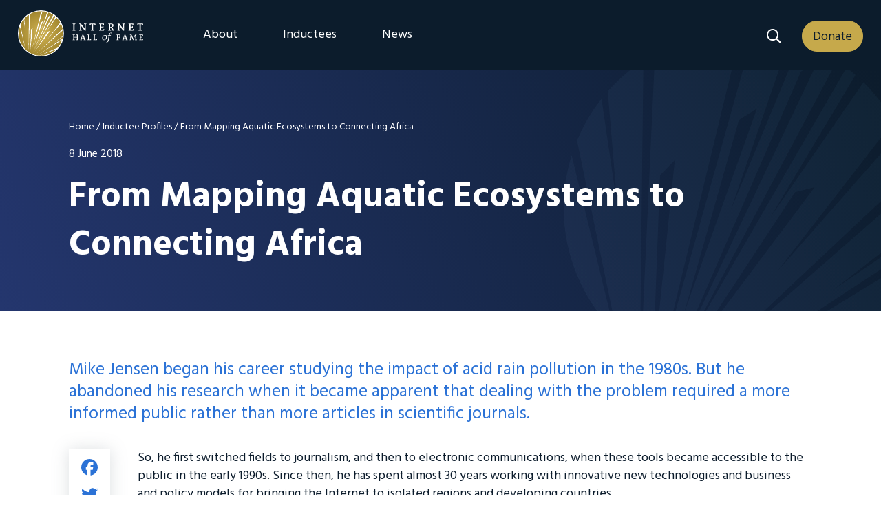

--- FILE ---
content_type: text/html; charset=UTF-8
request_url: https://www.internethalloffame.org/2018/06/08/mapping-aquatic-ecosystems-connecting-africa/
body_size: 17055
content:


<!DOCTYPE html>
<html lang="en-US">
<head >
<meta charset="UTF-8" />
<meta name="viewport" content="width=device-width, initial-scale=1" />
<meta name='robots' content='index, follow, max-image-preview:large, max-snippet:-1, max-video-preview:-1' />

	<!-- This site is optimized with the Yoast SEO plugin v26.5 - https://yoast.com/wordpress/plugins/seo/ -->
	<title>From Mapping Aquatic Ecosystems to Connecting Africa - Internet Hall of Fame</title>
	<meta name="description" content="Mike Jensen began his career studying the impact of acid rain pollution in the 1980s. But he abandoned his research when it became apparent that dealing with the problem required a more informed public rather than more articles in scientific journals." />
	<link rel="canonical" href="https://www.internethalloffame.org/2018/06/08/mapping-aquatic-ecosystems-connecting-africa/" />
	<meta property="og:locale" content="en_US" />
	<meta property="og:type" content="article" />
	<meta property="og:title" content="From Mapping Aquatic Ecosystems to Connecting Africa - Internet Hall of Fame" />
	<meta property="og:description" content="Mike Jensen began his career studying the impact of acid rain pollution in the 1980s. But he abandoned his research when it became apparent that dealing with the problem required a more informed public rather than more articles in scientific journals." />
	<meta property="og:url" content="https://www.internethalloffame.org/2018/06/08/mapping-aquatic-ecosystems-connecting-africa/" />
	<meta property="og:site_name" content="Internet Hall of Fame" />
	<meta property="article:published_time" content="2018-06-08T18:21:44+00:00" />
	<meta property="article:modified_time" content="2023-03-07T13:12:12+00:00" />
	<meta property="og:image" content="https://www.internethalloffame.org/wp-content/uploads/2017/09/Mike-Jensen.png" />
	<meta property="og:image:width" content="257" />
	<meta property="og:image:height" content="276" />
	<meta property="og:image:type" content="image/png" />
	<meta name="author" content="Internet Society" />
	<meta name="twitter:card" content="summary_large_image" />
	<meta name="twitter:label1" content="Written by" />
	<meta name="twitter:data1" content="Internet Society" />
	<meta name="twitter:label2" content="Est. reading time" />
	<meta name="twitter:data2" content="4 minutes" />
	<script type="application/ld+json" class="yoast-schema-graph">{"@context":"https://schema.org","@graph":[{"@type":"Article","@id":"https://www.internethalloffame.org/2018/06/08/mapping-aquatic-ecosystems-connecting-africa/#article","isPartOf":{"@id":"https://www.internethalloffame.org/2018/06/08/mapping-aquatic-ecosystems-connecting-africa/"},"author":{"name":"Internet Society","@id":"https://www.internethalloffame.org/#/schema/person/057dd672ba49c27a03c49eb97a699117"},"headline":"From Mapping Aquatic Ecosystems to Connecting Africa","datePublished":"2018-06-08T18:21:44+00:00","dateModified":"2023-03-07T13:12:12+00:00","mainEntityOfPage":{"@id":"https://www.internethalloffame.org/2018/06/08/mapping-aquatic-ecosystems-connecting-africa/"},"wordCount":837,"publisher":{"@id":"https://www.internethalloffame.org/#organization"},"image":{"@id":"https://www.internethalloffame.org/2018/06/08/mapping-aquatic-ecosystems-connecting-africa/#primaryimage"},"thumbnailUrl":"https://www.internethalloffame.org/wp-content/uploads/2017/09/Mike-Jensen.png","keywords":["Africa","Mike Jensen","South Africa"],"articleSection":["Inductee Profiles"],"inLanguage":"en-US"},{"@type":"WebPage","@id":"https://www.internethalloffame.org/2018/06/08/mapping-aquatic-ecosystems-connecting-africa/","url":"https://www.internethalloffame.org/2018/06/08/mapping-aquatic-ecosystems-connecting-africa/","name":"From Mapping Aquatic Ecosystems to Connecting Africa - Internet Hall of Fame","isPartOf":{"@id":"https://www.internethalloffame.org/#website"},"primaryImageOfPage":{"@id":"https://www.internethalloffame.org/2018/06/08/mapping-aquatic-ecosystems-connecting-africa/#primaryimage"},"image":{"@id":"https://www.internethalloffame.org/2018/06/08/mapping-aquatic-ecosystems-connecting-africa/#primaryimage"},"thumbnailUrl":"https://www.internethalloffame.org/wp-content/uploads/2017/09/Mike-Jensen.png","datePublished":"2018-06-08T18:21:44+00:00","dateModified":"2023-03-07T13:12:12+00:00","description":"Mike Jensen began his career studying the impact of acid rain pollution in the 1980s. But he abandoned his research when it became apparent that dealing with the problem required a more informed public rather than more articles in scientific journals.","breadcrumb":{"@id":"https://www.internethalloffame.org/2018/06/08/mapping-aquatic-ecosystems-connecting-africa/#breadcrumb"},"inLanguage":"en-US","potentialAction":[{"@type":"ReadAction","target":["https://www.internethalloffame.org/2018/06/08/mapping-aquatic-ecosystems-connecting-africa/"]}]},{"@type":"ImageObject","inLanguage":"en-US","@id":"https://www.internethalloffame.org/2018/06/08/mapping-aquatic-ecosystems-connecting-africa/#primaryimage","url":"https://www.internethalloffame.org/wp-content/uploads/2017/09/Mike-Jensen.png","contentUrl":"https://www.internethalloffame.org/wp-content/uploads/2017/09/Mike-Jensen.png","width":257,"height":276,"caption":"Mike Jensen"},{"@type":"BreadcrumbList","@id":"https://www.internethalloffame.org/2018/06/08/mapping-aquatic-ecosystems-connecting-africa/#breadcrumb","itemListElement":[{"@type":"ListItem","position":1,"name":"Home","item":"https://www.internethalloffame.org/"},{"@type":"ListItem","position":2,"name":"Inductee Profiles","item":"https://www.internethalloffame.org/category/inductee-profiles/"},{"@type":"ListItem","position":3,"name":"From Mapping Aquatic Ecosystems to Connecting Africa"}]},{"@type":"WebSite","@id":"https://www.internethalloffame.org/#website","url":"https://www.internethalloffame.org/","name":"Internet Hall of Fame","description":"Recognizing the People Who Bring the Internet to Life","publisher":{"@id":"https://www.internethalloffame.org/#organization"},"potentialAction":[{"@type":"SearchAction","target":{"@type":"EntryPoint","urlTemplate":"https://www.internethalloffame.org/?s={search_term_string}"},"query-input":{"@type":"PropertyValueSpecification","valueRequired":true,"valueName":"search_term_string"}}],"inLanguage":"en-US"},{"@type":"Organization","@id":"https://www.internethalloffame.org/#organization","name":"Internet Hall of Fame","url":"https://www.internethalloffame.org/","logo":{"@type":"ImageObject","inLanguage":"en-US","@id":"https://www.internethalloffame.org/#/schema/logo/image/","url":"https://www.internethalloffame.org/wp-content/uploads/2022/09/IHOF-logo-header-182px-67px.svg","contentUrl":"https://www.internethalloffame.org/wp-content/uploads/2022/09/IHOF-logo-header-182px-67px.svg","width":182,"height":67,"caption":"Internet Hall of Fame"},"image":{"@id":"https://www.internethalloffame.org/#/schema/logo/image/"}},{"@type":"Person","@id":"https://www.internethalloffame.org/#/schema/person/057dd672ba49c27a03c49eb97a699117","name":"Internet Society","url":"https://www.internethalloffame.org/author/isoc/"}]}</script>
	<!-- / Yoast SEO plugin. -->


<link rel='dns-prefetch' href='//static.addtoany.com' />
<link rel='dns-prefetch' href='//cdnjs.cloudflare.com' />
<link rel='dns-prefetch' href='//fonts.googleapis.com' />
<link rel='dns-prefetch' href='//use.fontawesome.com' />
<link href='https://fonts.gstatic.com' crossorigin rel='preconnect' />
<link rel="alternate" type="application/rss+xml" title="Internet Hall of Fame &raquo; Feed" href="https://www.internethalloffame.org/feed/" />
<link rel="alternate" type="application/rss+xml" title="Internet Hall of Fame &raquo; Comments Feed" href="https://www.internethalloffame.org/comments/feed/" />
<link rel="alternate" title="oEmbed (JSON)" type="application/json+oembed" href="https://www.internethalloffame.org/wp-json/oembed/1.0/embed?url=https%3A%2F%2Fwww.internethalloffame.org%2F2018%2F06%2F08%2Fmapping-aquatic-ecosystems-connecting-africa%2F" />
<link rel="alternate" title="oEmbed (XML)" type="text/xml+oembed" href="https://www.internethalloffame.org/wp-json/oembed/1.0/embed?url=https%3A%2F%2Fwww.internethalloffame.org%2F2018%2F06%2F08%2Fmapping-aquatic-ecosystems-connecting-africa%2F&#038;format=xml" />
<style id='wp-img-auto-sizes-contain-inline-css'>
img:is([sizes=auto i],[sizes^="auto," i]){contain-intrinsic-size:3000px 1500px}
/*# sourceURL=wp-img-auto-sizes-contain-inline-css */
</style>
<link rel='stylesheet' id='genesis-blocks-style-css-css' href='https://www.internethalloffame.org/wp-content/plugins/genesis-blocks/dist/style-blocks.build.css?ver=1765530930' media='all' />
<link rel='stylesheet' id='internet-hall-of-fame-css' href='https://www.internethalloffame.org/wp-content/themes/internet-hall-of-fame/style.css?ver=3.4.3' media='all' />
<style id='internet-hall-of-fame-inline-css'>

		.wp-custom-logo .site-container .custom-logo-link {
			aspect-ratio: 183/67;
		}
		
		.wp-custom-logo .site-container .title-area {
			max-width: 183px;
		}
		
/*# sourceURL=internet-hall-of-fame-inline-css */
</style>
<style id='wp-emoji-styles-inline-css'>

	img.wp-smiley, img.emoji {
		display: inline !important;
		border: none !important;
		box-shadow: none !important;
		height: 1em !important;
		width: 1em !important;
		margin: 0 0.07em !important;
		vertical-align: -0.1em !important;
		background: none !important;
		padding: 0 !important;
	}
/*# sourceURL=wp-emoji-styles-inline-css */
</style>
<link rel='stylesheet' id='wp-block-library-css' href='https://www.internethalloffame.org/wp-includes/css/dist/block-library/style.min.css?ver=6.9' media='all' />
<style id='wp-block-heading-inline-css'>
h1:where(.wp-block-heading).has-background,h2:where(.wp-block-heading).has-background,h3:where(.wp-block-heading).has-background,h4:where(.wp-block-heading).has-background,h5:where(.wp-block-heading).has-background,h6:where(.wp-block-heading).has-background{padding:1.25em 2.375em}h1.has-text-align-left[style*=writing-mode]:where([style*=vertical-lr]),h1.has-text-align-right[style*=writing-mode]:where([style*=vertical-rl]),h2.has-text-align-left[style*=writing-mode]:where([style*=vertical-lr]),h2.has-text-align-right[style*=writing-mode]:where([style*=vertical-rl]),h3.has-text-align-left[style*=writing-mode]:where([style*=vertical-lr]),h3.has-text-align-right[style*=writing-mode]:where([style*=vertical-rl]),h4.has-text-align-left[style*=writing-mode]:where([style*=vertical-lr]),h4.has-text-align-right[style*=writing-mode]:where([style*=vertical-rl]),h5.has-text-align-left[style*=writing-mode]:where([style*=vertical-lr]),h5.has-text-align-right[style*=writing-mode]:where([style*=vertical-rl]),h6.has-text-align-left[style*=writing-mode]:where([style*=vertical-lr]),h6.has-text-align-right[style*=writing-mode]:where([style*=vertical-rl]){rotate:180deg}
/*# sourceURL=https://www.internethalloffame.org/wp-includes/blocks/heading/style.min.css */
</style>
<style id='wp-block-image-inline-css'>
.wp-block-image>a,.wp-block-image>figure>a{display:inline-block}.wp-block-image img{box-sizing:border-box;height:auto;max-width:100%;vertical-align:bottom}@media not (prefers-reduced-motion){.wp-block-image img.hide{visibility:hidden}.wp-block-image img.show{animation:show-content-image .4s}}.wp-block-image[style*=border-radius] img,.wp-block-image[style*=border-radius]>a{border-radius:inherit}.wp-block-image.has-custom-border img{box-sizing:border-box}.wp-block-image.aligncenter{text-align:center}.wp-block-image.alignfull>a,.wp-block-image.alignwide>a{width:100%}.wp-block-image.alignfull img,.wp-block-image.alignwide img{height:auto;width:100%}.wp-block-image .aligncenter,.wp-block-image .alignleft,.wp-block-image .alignright,.wp-block-image.aligncenter,.wp-block-image.alignleft,.wp-block-image.alignright{display:table}.wp-block-image .aligncenter>figcaption,.wp-block-image .alignleft>figcaption,.wp-block-image .alignright>figcaption,.wp-block-image.aligncenter>figcaption,.wp-block-image.alignleft>figcaption,.wp-block-image.alignright>figcaption{caption-side:bottom;display:table-caption}.wp-block-image .alignleft{float:left;margin:.5em 1em .5em 0}.wp-block-image .alignright{float:right;margin:.5em 0 .5em 1em}.wp-block-image .aligncenter{margin-left:auto;margin-right:auto}.wp-block-image :where(figcaption){margin-bottom:1em;margin-top:.5em}.wp-block-image.is-style-circle-mask img{border-radius:9999px}@supports ((-webkit-mask-image:none) or (mask-image:none)) or (-webkit-mask-image:none){.wp-block-image.is-style-circle-mask img{border-radius:0;-webkit-mask-image:url('data:image/svg+xml;utf8,<svg viewBox="0 0 100 100" xmlns="http://www.w3.org/2000/svg"><circle cx="50" cy="50" r="50"/></svg>');mask-image:url('data:image/svg+xml;utf8,<svg viewBox="0 0 100 100" xmlns="http://www.w3.org/2000/svg"><circle cx="50" cy="50" r="50"/></svg>');mask-mode:alpha;-webkit-mask-position:center;mask-position:center;-webkit-mask-repeat:no-repeat;mask-repeat:no-repeat;-webkit-mask-size:contain;mask-size:contain}}:root :where(.wp-block-image.is-style-rounded img,.wp-block-image .is-style-rounded img){border-radius:9999px}.wp-block-image figure{margin:0}.wp-lightbox-container{display:flex;flex-direction:column;position:relative}.wp-lightbox-container img{cursor:zoom-in}.wp-lightbox-container img:hover+button{opacity:1}.wp-lightbox-container button{align-items:center;backdrop-filter:blur(16px) saturate(180%);background-color:#5a5a5a40;border:none;border-radius:4px;cursor:zoom-in;display:flex;height:20px;justify-content:center;opacity:0;padding:0;position:absolute;right:16px;text-align:center;top:16px;width:20px;z-index:100}@media not (prefers-reduced-motion){.wp-lightbox-container button{transition:opacity .2s ease}}.wp-lightbox-container button:focus-visible{outline:3px auto #5a5a5a40;outline:3px auto -webkit-focus-ring-color;outline-offset:3px}.wp-lightbox-container button:hover{cursor:pointer;opacity:1}.wp-lightbox-container button:focus{opacity:1}.wp-lightbox-container button:focus,.wp-lightbox-container button:hover,.wp-lightbox-container button:not(:hover):not(:active):not(.has-background){background-color:#5a5a5a40;border:none}.wp-lightbox-overlay{box-sizing:border-box;cursor:zoom-out;height:100vh;left:0;overflow:hidden;position:fixed;top:0;visibility:hidden;width:100%;z-index:100000}.wp-lightbox-overlay .close-button{align-items:center;cursor:pointer;display:flex;justify-content:center;min-height:40px;min-width:40px;padding:0;position:absolute;right:calc(env(safe-area-inset-right) + 16px);top:calc(env(safe-area-inset-top) + 16px);z-index:5000000}.wp-lightbox-overlay .close-button:focus,.wp-lightbox-overlay .close-button:hover,.wp-lightbox-overlay .close-button:not(:hover):not(:active):not(.has-background){background:none;border:none}.wp-lightbox-overlay .lightbox-image-container{height:var(--wp--lightbox-container-height);left:50%;overflow:hidden;position:absolute;top:50%;transform:translate(-50%,-50%);transform-origin:top left;width:var(--wp--lightbox-container-width);z-index:9999999999}.wp-lightbox-overlay .wp-block-image{align-items:center;box-sizing:border-box;display:flex;height:100%;justify-content:center;margin:0;position:relative;transform-origin:0 0;width:100%;z-index:3000000}.wp-lightbox-overlay .wp-block-image img{height:var(--wp--lightbox-image-height);min-height:var(--wp--lightbox-image-height);min-width:var(--wp--lightbox-image-width);width:var(--wp--lightbox-image-width)}.wp-lightbox-overlay .wp-block-image figcaption{display:none}.wp-lightbox-overlay button{background:none;border:none}.wp-lightbox-overlay .scrim{background-color:#fff;height:100%;opacity:.9;position:absolute;width:100%;z-index:2000000}.wp-lightbox-overlay.active{visibility:visible}@media not (prefers-reduced-motion){.wp-lightbox-overlay.active{animation:turn-on-visibility .25s both}.wp-lightbox-overlay.active img{animation:turn-on-visibility .35s both}.wp-lightbox-overlay.show-closing-animation:not(.active){animation:turn-off-visibility .35s both}.wp-lightbox-overlay.show-closing-animation:not(.active) img{animation:turn-off-visibility .25s both}.wp-lightbox-overlay.zoom.active{animation:none;opacity:1;visibility:visible}.wp-lightbox-overlay.zoom.active .lightbox-image-container{animation:lightbox-zoom-in .4s}.wp-lightbox-overlay.zoom.active .lightbox-image-container img{animation:none}.wp-lightbox-overlay.zoom.active .scrim{animation:turn-on-visibility .4s forwards}.wp-lightbox-overlay.zoom.show-closing-animation:not(.active){animation:none}.wp-lightbox-overlay.zoom.show-closing-animation:not(.active) .lightbox-image-container{animation:lightbox-zoom-out .4s}.wp-lightbox-overlay.zoom.show-closing-animation:not(.active) .lightbox-image-container img{animation:none}.wp-lightbox-overlay.zoom.show-closing-animation:not(.active) .scrim{animation:turn-off-visibility .4s forwards}}@keyframes show-content-image{0%{visibility:hidden}99%{visibility:hidden}to{visibility:visible}}@keyframes turn-on-visibility{0%{opacity:0}to{opacity:1}}@keyframes turn-off-visibility{0%{opacity:1;visibility:visible}99%{opacity:0;visibility:visible}to{opacity:0;visibility:hidden}}@keyframes lightbox-zoom-in{0%{transform:translate(calc((-100vw + var(--wp--lightbox-scrollbar-width))/2 + var(--wp--lightbox-initial-left-position)),calc(-50vh + var(--wp--lightbox-initial-top-position))) scale(var(--wp--lightbox-scale))}to{transform:translate(-50%,-50%) scale(1)}}@keyframes lightbox-zoom-out{0%{transform:translate(-50%,-50%) scale(1);visibility:visible}99%{visibility:visible}to{transform:translate(calc((-100vw + var(--wp--lightbox-scrollbar-width))/2 + var(--wp--lightbox-initial-left-position)),calc(-50vh + var(--wp--lightbox-initial-top-position))) scale(var(--wp--lightbox-scale));visibility:hidden}}
/*# sourceURL=https://www.internethalloffame.org/wp-includes/blocks/image/style.min.css */
</style>
<style id='wp-block-columns-inline-css'>
.wp-block-columns{box-sizing:border-box;display:flex;flex-wrap:wrap!important}@media (min-width:782px){.wp-block-columns{flex-wrap:nowrap!important}}.wp-block-columns{align-items:normal!important}.wp-block-columns.are-vertically-aligned-top{align-items:flex-start}.wp-block-columns.are-vertically-aligned-center{align-items:center}.wp-block-columns.are-vertically-aligned-bottom{align-items:flex-end}@media (max-width:781px){.wp-block-columns:not(.is-not-stacked-on-mobile)>.wp-block-column{flex-basis:100%!important}}@media (min-width:782px){.wp-block-columns:not(.is-not-stacked-on-mobile)>.wp-block-column{flex-basis:0;flex-grow:1}.wp-block-columns:not(.is-not-stacked-on-mobile)>.wp-block-column[style*=flex-basis]{flex-grow:0}}.wp-block-columns.is-not-stacked-on-mobile{flex-wrap:nowrap!important}.wp-block-columns.is-not-stacked-on-mobile>.wp-block-column{flex-basis:0;flex-grow:1}.wp-block-columns.is-not-stacked-on-mobile>.wp-block-column[style*=flex-basis]{flex-grow:0}:where(.wp-block-columns){margin-bottom:1.75em}:where(.wp-block-columns.has-background){padding:1.25em 2.375em}.wp-block-column{flex-grow:1;min-width:0;overflow-wrap:break-word;word-break:break-word}.wp-block-column.is-vertically-aligned-top{align-self:flex-start}.wp-block-column.is-vertically-aligned-center{align-self:center}.wp-block-column.is-vertically-aligned-bottom{align-self:flex-end}.wp-block-column.is-vertically-aligned-stretch{align-self:stretch}.wp-block-column.is-vertically-aligned-bottom,.wp-block-column.is-vertically-aligned-center,.wp-block-column.is-vertically-aligned-top{width:100%}
/*# sourceURL=https://www.internethalloffame.org/wp-includes/blocks/columns/style.min.css */
</style>
<style id='wp-block-group-inline-css'>
.wp-block-group{box-sizing:border-box}:where(.wp-block-group.wp-block-group-is-layout-constrained){position:relative}
/*# sourceURL=https://www.internethalloffame.org/wp-includes/blocks/group/style.min.css */
</style>
<style id='wp-block-paragraph-inline-css'>
.is-small-text{font-size:.875em}.is-regular-text{font-size:1em}.is-large-text{font-size:2.25em}.is-larger-text{font-size:3em}.has-drop-cap:not(:focus):first-letter{float:left;font-size:8.4em;font-style:normal;font-weight:100;line-height:.68;margin:.05em .1em 0 0;text-transform:uppercase}body.rtl .has-drop-cap:not(:focus):first-letter{float:none;margin-left:.1em}p.has-drop-cap.has-background{overflow:hidden}:root :where(p.has-background){padding:1.25em 2.375em}:where(p.has-text-color:not(.has-link-color)) a{color:inherit}p.has-text-align-left[style*="writing-mode:vertical-lr"],p.has-text-align-right[style*="writing-mode:vertical-rl"]{rotate:180deg}
/*# sourceURL=https://www.internethalloffame.org/wp-includes/blocks/paragraph/style.min.css */
</style>
<style id='global-styles-inline-css'>
:root{--wp--preset--aspect-ratio--square: 1;--wp--preset--aspect-ratio--4-3: 4/3;--wp--preset--aspect-ratio--3-4: 3/4;--wp--preset--aspect-ratio--3-2: 3/2;--wp--preset--aspect-ratio--2-3: 2/3;--wp--preset--aspect-ratio--16-9: 16/9;--wp--preset--aspect-ratio--9-16: 9/16;--wp--preset--color--black: #000000;--wp--preset--color--cyan-bluish-gray: #abb8c3;--wp--preset--color--white: #FFFFFF;--wp--preset--color--pale-pink: #f78da7;--wp--preset--color--vivid-red: #cf2e2e;--wp--preset--color--luminous-vivid-orange: #ff6900;--wp--preset--color--luminous-vivid-amber: #fcb900;--wp--preset--color--light-green-cyan: #7bdcb5;--wp--preset--color--vivid-green-cyan: #00d084;--wp--preset--color--pale-cyan-blue: #8ed1fc;--wp--preset--color--vivid-cyan-blue: #0693e3;--wp--preset--color--vivid-purple: #9b51e0;--wp--preset--color--dark-grey: #4B4F54;--wp--preset--color--light-grey: #889099;--wp--preset--color--dark-gold: #A1872F;--wp--preset--color--theme-secondary: #C6A94B;--wp--preset--color--debth-blue: #24366E;--wp--preset--color--ground-green: #40B2A4;--wp--preset--color--ground-blue: #3A82E4;--wp--preset--gradient--vivid-cyan-blue-to-vivid-purple: linear-gradient(135deg,rgb(6,147,227) 0%,rgb(155,81,224) 100%);--wp--preset--gradient--light-green-cyan-to-vivid-green-cyan: linear-gradient(135deg,rgb(122,220,180) 0%,rgb(0,208,130) 100%);--wp--preset--gradient--luminous-vivid-amber-to-luminous-vivid-orange: linear-gradient(135deg,rgb(252,185,0) 0%,rgb(255,105,0) 100%);--wp--preset--gradient--luminous-vivid-orange-to-vivid-red: linear-gradient(135deg,rgb(255,105,0) 0%,rgb(207,46,46) 100%);--wp--preset--gradient--very-light-gray-to-cyan-bluish-gray: linear-gradient(135deg,rgb(238,238,238) 0%,rgb(169,184,195) 100%);--wp--preset--gradient--cool-to-warm-spectrum: linear-gradient(135deg,rgb(74,234,220) 0%,rgb(151,120,209) 20%,rgb(207,42,186) 40%,rgb(238,44,130) 60%,rgb(251,105,98) 80%,rgb(254,248,76) 100%);--wp--preset--gradient--blush-light-purple: linear-gradient(135deg,rgb(255,206,236) 0%,rgb(152,150,240) 100%);--wp--preset--gradient--blush-bordeaux: linear-gradient(135deg,rgb(254,205,165) 0%,rgb(254,45,45) 50%,rgb(107,0,62) 100%);--wp--preset--gradient--luminous-dusk: linear-gradient(135deg,rgb(255,203,112) 0%,rgb(199,81,192) 50%,rgb(65,88,208) 100%);--wp--preset--gradient--pale-ocean: linear-gradient(135deg,rgb(255,245,203) 0%,rgb(182,227,212) 50%,rgb(51,167,181) 100%);--wp--preset--gradient--electric-grass: linear-gradient(135deg,rgb(202,248,128) 0%,rgb(113,206,126) 100%);--wp--preset--gradient--midnight: linear-gradient(135deg,rgb(2,3,129) 0%,rgb(40,116,252) 100%);--wp--preset--font-size--small: 12px;--wp--preset--font-size--medium: 20px;--wp--preset--font-size--large: 20px;--wp--preset--font-size--x-large: 42px;--wp--preset--font-size--normal: 18px;--wp--preset--font-size--larger: 24px;--wp--preset--spacing--20: 0.44rem;--wp--preset--spacing--30: 0.67rem;--wp--preset--spacing--40: 1rem;--wp--preset--spacing--50: 1.5rem;--wp--preset--spacing--60: 2.25rem;--wp--preset--spacing--70: 3.38rem;--wp--preset--spacing--80: 5.06rem;--wp--preset--shadow--natural: 6px 6px 9px rgba(0, 0, 0, 0.2);--wp--preset--shadow--deep: 12px 12px 50px rgba(0, 0, 0, 0.4);--wp--preset--shadow--sharp: 6px 6px 0px rgba(0, 0, 0, 0.2);--wp--preset--shadow--outlined: 6px 6px 0px -3px rgb(255, 255, 255), 6px 6px rgb(0, 0, 0);--wp--preset--shadow--crisp: 6px 6px 0px rgb(0, 0, 0);}:where(.is-layout-flex){gap: 0.5em;}:where(.is-layout-grid){gap: 0.5em;}body .is-layout-flex{display: flex;}.is-layout-flex{flex-wrap: wrap;align-items: center;}.is-layout-flex > :is(*, div){margin: 0;}body .is-layout-grid{display: grid;}.is-layout-grid > :is(*, div){margin: 0;}:where(.wp-block-columns.is-layout-flex){gap: 2em;}:where(.wp-block-columns.is-layout-grid){gap: 2em;}:where(.wp-block-post-template.is-layout-flex){gap: 1.25em;}:where(.wp-block-post-template.is-layout-grid){gap: 1.25em;}.has-black-color{color: var(--wp--preset--color--black) !important;}.has-cyan-bluish-gray-color{color: var(--wp--preset--color--cyan-bluish-gray) !important;}.has-white-color{color: var(--wp--preset--color--white) !important;}.has-pale-pink-color{color: var(--wp--preset--color--pale-pink) !important;}.has-vivid-red-color{color: var(--wp--preset--color--vivid-red) !important;}.has-luminous-vivid-orange-color{color: var(--wp--preset--color--luminous-vivid-orange) !important;}.has-luminous-vivid-amber-color{color: var(--wp--preset--color--luminous-vivid-amber) !important;}.has-light-green-cyan-color{color: var(--wp--preset--color--light-green-cyan) !important;}.has-vivid-green-cyan-color{color: var(--wp--preset--color--vivid-green-cyan) !important;}.has-pale-cyan-blue-color{color: var(--wp--preset--color--pale-cyan-blue) !important;}.has-vivid-cyan-blue-color{color: var(--wp--preset--color--vivid-cyan-blue) !important;}.has-vivid-purple-color{color: var(--wp--preset--color--vivid-purple) !important;}.has-black-background-color{background-color: var(--wp--preset--color--black) !important;}.has-cyan-bluish-gray-background-color{background-color: var(--wp--preset--color--cyan-bluish-gray) !important;}.has-white-background-color{background-color: var(--wp--preset--color--white) !important;}.has-pale-pink-background-color{background-color: var(--wp--preset--color--pale-pink) !important;}.has-vivid-red-background-color{background-color: var(--wp--preset--color--vivid-red) !important;}.has-luminous-vivid-orange-background-color{background-color: var(--wp--preset--color--luminous-vivid-orange) !important;}.has-luminous-vivid-amber-background-color{background-color: var(--wp--preset--color--luminous-vivid-amber) !important;}.has-light-green-cyan-background-color{background-color: var(--wp--preset--color--light-green-cyan) !important;}.has-vivid-green-cyan-background-color{background-color: var(--wp--preset--color--vivid-green-cyan) !important;}.has-pale-cyan-blue-background-color{background-color: var(--wp--preset--color--pale-cyan-blue) !important;}.has-vivid-cyan-blue-background-color{background-color: var(--wp--preset--color--vivid-cyan-blue) !important;}.has-vivid-purple-background-color{background-color: var(--wp--preset--color--vivid-purple) !important;}.has-black-border-color{border-color: var(--wp--preset--color--black) !important;}.has-cyan-bluish-gray-border-color{border-color: var(--wp--preset--color--cyan-bluish-gray) !important;}.has-white-border-color{border-color: var(--wp--preset--color--white) !important;}.has-pale-pink-border-color{border-color: var(--wp--preset--color--pale-pink) !important;}.has-vivid-red-border-color{border-color: var(--wp--preset--color--vivid-red) !important;}.has-luminous-vivid-orange-border-color{border-color: var(--wp--preset--color--luminous-vivid-orange) !important;}.has-luminous-vivid-amber-border-color{border-color: var(--wp--preset--color--luminous-vivid-amber) !important;}.has-light-green-cyan-border-color{border-color: var(--wp--preset--color--light-green-cyan) !important;}.has-vivid-green-cyan-border-color{border-color: var(--wp--preset--color--vivid-green-cyan) !important;}.has-pale-cyan-blue-border-color{border-color: var(--wp--preset--color--pale-cyan-blue) !important;}.has-vivid-cyan-blue-border-color{border-color: var(--wp--preset--color--vivid-cyan-blue) !important;}.has-vivid-purple-border-color{border-color: var(--wp--preset--color--vivid-purple) !important;}.has-vivid-cyan-blue-to-vivid-purple-gradient-background{background: var(--wp--preset--gradient--vivid-cyan-blue-to-vivid-purple) !important;}.has-light-green-cyan-to-vivid-green-cyan-gradient-background{background: var(--wp--preset--gradient--light-green-cyan-to-vivid-green-cyan) !important;}.has-luminous-vivid-amber-to-luminous-vivid-orange-gradient-background{background: var(--wp--preset--gradient--luminous-vivid-amber-to-luminous-vivid-orange) !important;}.has-luminous-vivid-orange-to-vivid-red-gradient-background{background: var(--wp--preset--gradient--luminous-vivid-orange-to-vivid-red) !important;}.has-very-light-gray-to-cyan-bluish-gray-gradient-background{background: var(--wp--preset--gradient--very-light-gray-to-cyan-bluish-gray) !important;}.has-cool-to-warm-spectrum-gradient-background{background: var(--wp--preset--gradient--cool-to-warm-spectrum) !important;}.has-blush-light-purple-gradient-background{background: var(--wp--preset--gradient--blush-light-purple) !important;}.has-blush-bordeaux-gradient-background{background: var(--wp--preset--gradient--blush-bordeaux) !important;}.has-luminous-dusk-gradient-background{background: var(--wp--preset--gradient--luminous-dusk) !important;}.has-pale-ocean-gradient-background{background: var(--wp--preset--gradient--pale-ocean) !important;}.has-electric-grass-gradient-background{background: var(--wp--preset--gradient--electric-grass) !important;}.has-midnight-gradient-background{background: var(--wp--preset--gradient--midnight) !important;}.has-small-font-size{font-size: var(--wp--preset--font-size--small) !important;}.has-medium-font-size{font-size: var(--wp--preset--font-size--medium) !important;}.has-large-font-size{font-size: var(--wp--preset--font-size--large) !important;}.has-x-large-font-size{font-size: var(--wp--preset--font-size--x-large) !important;}
:where(.wp-block-columns.is-layout-flex){gap: 2em;}:where(.wp-block-columns.is-layout-grid){gap: 2em;}
/*# sourceURL=global-styles-inline-css */
</style>
<style id='core-block-supports-inline-css'>
.wp-container-core-columns-is-layout-9d6595d7{flex-wrap:nowrap;}
/*# sourceURL=core-block-supports-inline-css */
</style>

<style id='classic-theme-styles-inline-css'>
/*! This file is auto-generated */
.wp-block-button__link{color:#fff;background-color:#32373c;border-radius:9999px;box-shadow:none;text-decoration:none;padding:calc(.667em + 2px) calc(1.333em + 2px);font-size:1.125em}.wp-block-file__button{background:#32373c;color:#fff;text-decoration:none}
/*# sourceURL=/wp-includes/css/classic-themes.min.css */
</style>
<style id='font-awesome-svg-styles-default-inline-css'>
.svg-inline--fa {
  display: inline-block;
  height: 1em;
  overflow: visible;
  vertical-align: -.125em;
}
/*# sourceURL=font-awesome-svg-styles-default-inline-css */
</style>
<link rel='stylesheet' id='font-awesome-svg-styles-css' href='https://www.internethalloffame.org/wp-content/uploads/font-awesome/v6.2.0/css/svg-with-js.css' media='all' />
<style id='font-awesome-svg-styles-inline-css'>
   .wp-block-font-awesome-icon svg::before,
   .wp-rich-text-font-awesome-icon svg::before {content: unset;}
/*# sourceURL=font-awesome-svg-styles-inline-css */
</style>
<link rel='stylesheet' id='widgetopts-styles-css' href='https://www.internethalloffame.org/wp-content/plugins/widget-options/assets/css/widget-options.css?ver=4.1.3' media='all' />
<link rel='stylesheet' id='ivory-search-styles-css' href='https://www.internethalloffame.org/wp-content/plugins/add-search-to-menu/public/css/ivory-search.min.css?ver=5.5.13' media='all' />
<link rel='stylesheet' id='internet-hall-of-fame-fonts-css' href='https://fonts.googleapis.com/css?family=Source+Sans+Pro:400,400i,600,700&#038;display=swap' media='all' />
<link rel='stylesheet' id='dashicons-css' href='https://www.internethalloffame.org/wp-includes/css/dashicons.min.css?ver=6.9' media='all' />
<link rel='stylesheet' id='internet-hall-of-fame-gutenberg-css' href='https://www.internethalloffame.org/wp-content/themes/internet-hall-of-fame/lib/gutenberg/front-end.css?ver=3.4.3' media='all' />
<style id='internet-hall-of-fame-gutenberg-inline-css'>
.gb-block-post-grid .gb-post-grid-items h2 a:hover {
	color: #0073e5;
}

.site-container .wp-block-button .wp-block-button__link {
	background-color: #0073e5;
}

.wp-block-button .wp-block-button__link:not(.has-background),
.wp-block-button .wp-block-button__link:not(.has-background):focus,
.wp-block-button .wp-block-button__link:not(.has-background):hover {
	color: #ffffff;
}

.site-container .wp-block-button.is-style-outline .wp-block-button__link {
	color: #0073e5;
}

.site-container .wp-block-button.is-style-outline .wp-block-button__link:focus,
.site-container .wp-block-button.is-style-outline .wp-block-button__link:hover {
	color: #2396ff;
}		.site-container .has-small-font-size {
			font-size: 12px;
		}		.site-container .has-normal-font-size {
			font-size: 18px;
		}		.site-container .has-large-font-size {
			font-size: 20px;
		}		.site-container .has-larger-font-size {
			font-size: 24px;
		}		.site-container .has-dark-grey-color,
		.site-container .wp-block-button .wp-block-button__link.has-dark-grey-color,
		.site-container .wp-block-button.is-style-outline .wp-block-button__link.has-dark-grey-color {
			color: #4B4F54;
		}

		.site-container .has-dark-grey-background-color,
		.site-container .wp-block-button .wp-block-button__link.has-dark-grey-background-color,
		.site-container .wp-block-pullquote.is-style-solid-color.has-dark-grey-background-color {
			background-color: #4B4F54;
		}		.site-container .has-light-grey-color,
		.site-container .wp-block-button .wp-block-button__link.has-light-grey-color,
		.site-container .wp-block-button.is-style-outline .wp-block-button__link.has-light-grey-color {
			color: #889099;
		}

		.site-container .has-light-grey-background-color,
		.site-container .wp-block-button .wp-block-button__link.has-light-grey-background-color,
		.site-container .wp-block-pullquote.is-style-solid-color.has-light-grey-background-color {
			background-color: #889099;
		}		.site-container .has-white-color,
		.site-container .wp-block-button .wp-block-button__link.has-white-color,
		.site-container .wp-block-button.is-style-outline .wp-block-button__link.has-white-color {
			color: #FFFFFF;
		}

		.site-container .has-white-background-color,
		.site-container .wp-block-button .wp-block-button__link.has-white-background-color,
		.site-container .wp-block-pullquote.is-style-solid-color.has-white-background-color {
			background-color: #FFFFFF;
		}		.site-container .has-dark-gold-color,
		.site-container .wp-block-button .wp-block-button__link.has-dark-gold-color,
		.site-container .wp-block-button.is-style-outline .wp-block-button__link.has-dark-gold-color {
			color: #A1872F;
		}

		.site-container .has-dark-gold-background-color,
		.site-container .wp-block-button .wp-block-button__link.has-dark-gold-background-color,
		.site-container .wp-block-pullquote.is-style-solid-color.has-dark-gold-background-color {
			background-color: #A1872F;
		}		.site-container .has-theme-secondary-color,
		.site-container .wp-block-button .wp-block-button__link.has-theme-secondary-color,
		.site-container .wp-block-button.is-style-outline .wp-block-button__link.has-theme-secondary-color {
			color: #C6A94B;
		}

		.site-container .has-theme-secondary-background-color,
		.site-container .wp-block-button .wp-block-button__link.has-theme-secondary-background-color,
		.site-container .wp-block-pullquote.is-style-solid-color.has-theme-secondary-background-color {
			background-color: #C6A94B;
		}		.site-container .has-debth-blue-color,
		.site-container .wp-block-button .wp-block-button__link.has-debth-blue-color,
		.site-container .wp-block-button.is-style-outline .wp-block-button__link.has-debth-blue-color {
			color: #24366E;
		}

		.site-container .has-debth-blue-background-color,
		.site-container .wp-block-button .wp-block-button__link.has-debth-blue-background-color,
		.site-container .wp-block-pullquote.is-style-solid-color.has-debth-blue-background-color {
			background-color: #24366E;
		}		.site-container .has-ground-green-color,
		.site-container .wp-block-button .wp-block-button__link.has-ground-green-color,
		.site-container .wp-block-button.is-style-outline .wp-block-button__link.has-ground-green-color {
			color: #40B2A4;
		}

		.site-container .has-ground-green-background-color,
		.site-container .wp-block-button .wp-block-button__link.has-ground-green-background-color,
		.site-container .wp-block-pullquote.is-style-solid-color.has-ground-green-background-color {
			background-color: #40B2A4;
		}		.site-container .has-ground-blue-color,
		.site-container .wp-block-button .wp-block-button__link.has-ground-blue-color,
		.site-container .wp-block-button.is-style-outline .wp-block-button__link.has-ground-blue-color {
			color: #3A82E4;
		}

		.site-container .has-ground-blue-background-color,
		.site-container .wp-block-button .wp-block-button__link.has-ground-blue-background-color,
		.site-container .wp-block-pullquote.is-style-solid-color.has-ground-blue-background-color {
			background-color: #3A82E4;
		}
/*# sourceURL=internet-hall-of-fame-gutenberg-inline-css */
</style>
<link rel='stylesheet' id='font-awesome-official-css' href='https://use.fontawesome.com/releases/v6.2.0/css/all.css' media='all' integrity="sha384-SOnAn/m2fVJCwnbEYgD4xzrPtvsXdElhOVvR8ND1YjB5nhGNwwf7nBQlhfAwHAZC" crossorigin="anonymous" />
<link rel='stylesheet' id='simple-social-icons-font-css' href='https://www.internethalloffame.org/wp-content/plugins/simple-social-icons/css/style.css?ver=3.0.2' media='all' />
<link rel='stylesheet' id='addtoany-css' href='https://www.internethalloffame.org/wp-content/plugins/add-to-any/addtoany.min.css?ver=1.16' media='all' />
<link rel='stylesheet' id='font-awesome-official-v4shim-css' href='https://use.fontawesome.com/releases/v6.2.0/css/v4-shims.css' media='all' integrity="sha384-MAgG0MNwzSXBbmOw4KK9yjMrRaUNSCk3WoZPkzVC1rmhXzerY4gqk/BLNYtdOFCO" crossorigin="anonymous" />
<script id="addtoany-core-js-before">
window.a2a_config=window.a2a_config||{};a2a_config.callbacks=[];a2a_config.overlays=[];a2a_config.templates={};
a2a_config.icon_color="#ffffff,#2b72d6";

//# sourceURL=addtoany-core-js-before
</script>
<script defer src="https://static.addtoany.com/menu/page.js" id="addtoany-core-js"></script>
<script src="https://www.internethalloffame.org/wp-includes/js/jquery/jquery.min.js?ver=3.7.1" id="jquery-core-js"></script>
<script src="https://www.internethalloffame.org/wp-includes/js/jquery/jquery-migrate.min.js?ver=3.4.1" id="jquery-migrate-js"></script>
<script defer src="https://www.internethalloffame.org/wp-content/plugins/add-to-any/addtoany.min.js?ver=1.1" id="addtoany-jquery-js"></script>
<script src="https://cdnjs.cloudflare.com/ajax/libs/gsap/3.10.4/gsap.min.js?ver=6.9" id="art_gsap-js"></script>
<script src="https://cdnjs.cloudflare.com/ajax/libs/gsap/3.10.4/ScrollTrigger.min.js?ver=6.9" id="art_gsap_st-js"></script>
<link rel="https://api.w.org/" href="https://www.internethalloffame.org/wp-json/" /><link rel="alternate" title="JSON" type="application/json" href="https://www.internethalloffame.org/wp-json/wp/v2/posts/595" /><link rel="EditURI" type="application/rsd+xml" title="RSD" href="https://www.internethalloffame.org/xmlrpc.php?rsd" />
<meta name="generator" content="WordPress 6.9" />
<link rel='shortlink' href='https://www.internethalloffame.org/?p=595' />

		<!-- GA Google Analytics @ https://m0n.co/ga -->
		<script async src="https://www.googletagmanager.com/gtag/js?id=UA-1978561-10"></script>
		<script>
			window.dataLayer = window.dataLayer || [];
			function gtag(){dataLayer.push(arguments);}
			gtag('js', new Date());
			gtag('config', 'UA-1978561-10');
		</script>

	    <script>
(function ($){
  $(document).ready(function(){
	$(".alm-listing").addClass("alm-reveal");
  });
}) (jQuery);
</script>
<!-- Google tag (gtag.js) --> <script async src=https://www.googletagmanager.com/gtag/js?id=G-DQDE0MQWCY></script> <script> window.dataLayer = window.dataLayer || []; function gtag(){dataLayer.push(arguments);} gtag('js', new Date()); gtag('config', 'G-DQDE0MQWCY'); </script>
    <script id="cookieyes" type="text/javascript" src="https://cdn-cookieyes.com/client_data/be44ea26f1e4a6a25f50c6a8/script.js"></script>
<style type="text/css">.blue-message {
background: none repeat scroll 0 0 #3399ff;
    color: #ffffff;
    text-shadow: none;
    font-size: 16px;
    line-height: 24px;
    padding: 10px;
}.green-message {
background: none repeat scroll 0 0 #8cc14c;
    color: #ffffff;
    text-shadow: none;
    font-size: 16px;
    line-height: 24px;
    padding: 10px;
}.orange-message {
background: none repeat scroll 0 0 #faa732;
    color: #ffffff;
    text-shadow: none;
    font-size: 16px;
    line-height: 24px;
    padding: 10px;
}.red-message {
background: none repeat scroll 0 0 #da4d31;
    color: #ffffff;
    text-shadow: none;
    font-size: 16px;
    line-height: 24px;
    padding: 10px;
}.grey-message {
background: none repeat scroll 0 0 #53555c;
    color: #ffffff;
    text-shadow: none;
    font-size: 16px;
    line-height: 24px;
    padding: 10px;
}.left-block {
background: none repeat scroll 0 0px, radial-gradient(ellipse at center center, #ffffff 0%, #f2f2f2 100%) repeat scroll 0 0 rgba(0, 0, 0, 0);
    color: #8b8e97;
    padding: 10px;
    margin: 10px;
    float: left;
}.right-block {
background: none repeat scroll 0 0px, radial-gradient(ellipse at center center, #ffffff 0%, #f2f2f2 100%) repeat scroll 0 0 rgba(0, 0, 0, 0);
    color: #8b8e97;
    padding: 10px;
    margin: 10px;
    float: right;
}.blockquotes {
background: none;
    border-left: 5px solid #f1f1f1;
    color: #8B8E97;
    font-size: 16px;
    font-style: italic;
    line-height: 22px;
    padding-left: 15px;
    padding: 10px;
    width: 60%;
    float: left;
}</style>	     <script src="https://kit.fontawesome.com/1802cc8d2e.js" crossorigin="anonymous"></script>
	    <link rel="icon" href="https://www.internethalloffame.org/wp-content/uploads/2022/10/IHOF-Favicon.png" sizes="32x32" />
<link rel="icon" href="https://www.internethalloffame.org/wp-content/uploads/2022/10/IHOF-Favicon.png" sizes="192x192" />
<link rel="apple-touch-icon" href="https://www.internethalloffame.org/wp-content/uploads/2022/10/IHOF-Favicon.png" />
<meta name="msapplication-TileImage" content="https://www.internethalloffame.org/wp-content/uploads/2022/10/IHOF-Favicon.png" />
		<style id="wp-custom-css">
			

.copyrights-before-footer {
  padding-top: 20px;
}

.fa-classic, .fa-light, .fa-regular, .fa-solid, .fa-thin, .fal, .far, .fas, .fat {
  font-family: "Font Awesome 6 Pro";
}
.site-description {
	position:absolute;
	opacity: 0;
}
.link-has-vertical-bar a {
  display: inline-block;
}
@media only screen and (max-width: 767px) {
	.inductee-by-category-container .inductee_entries .inductee-cat-post .thumb-img::before,
	.inductee-tag .site-inner .content-sidebar-wrap .content .main-cat-loop .inductee .entry-image-link::before {
		background: transparent!important;
	}	
	.inductee-by-category-container .inductee_entries .inductee-cat-post .inductee-cat-post-link a:hover .thumb-img::before,
	.inductee-tag .site-inner .content-sidebar-wrap .content .main-cat-loop .inductee:hover .entry-image-link::before {
		background: #c6a94b!important;
	}	
}		</style>
					<style type="text/css">
					</style>
					<style type="text/css">
					</style>
					<style type="text/css">
					</style>
					<style type="text/css">
					</style>
		<link rel='stylesheet' id='ivory-ajax-search-styles-css' href='https://www.internethalloffame.org/wp-content/plugins/add-search-to-menu/public/css/ivory-ajax-search.min.css?ver=5.5.13' media='all' />
<link rel='stylesheet' id='art_style-css' href='https://www.internethalloffame.org/wp-content/plugins/art-custom-css/css/custom.css?ver=02:28:06' media='all' />
</head>
<body class="wp-singular post-template-default single single-post postid-595 single-format-standard wp-custom-logo wp-embed-responsive wp-theme-genesis wp-child-theme-internet-hall-of-fame genesis full-width-content genesis-breadcrumbs-visible genesis-singular-image-hidden genesis-footer-widgets-visible no-js first-block-core-paragraph">	<script>
	//<![CDATA[
	(function(){
		var c = document.body.classList;
		c.remove( 'no-js' );
		c.add( 'js' );
	})();
	//]]>
	</script>
	<div class="site-container"><ul class="genesis-skip-link"><li><a href="#genesis-nav-primary" class="screen-reader-shortcut"> Skip to primary navigation</a></li><li><a href="#genesis-content" class="screen-reader-shortcut"> Skip to main content</a></li><li><a href="#genesis-footer-widgets" class="screen-reader-shortcut"> Skip to footer</a></li></ul><header class="site-header"><div class="wrap"><div class="title-area"><a href="https://www.internethalloffame.org/" class="custom-logo-link" rel="home"><img width="182" height="67" src="https://www.internethalloffame.org/wp-content/uploads/2022/09/IHOF-logo-header-182px-67px.svg" class="custom-logo" alt="Ihof Logo Header 182px 67px" decoding="async" /></a></div><div class="widget-area header-widget-area"><div class="header-widget"><div class="h-inner"><div id="block-11" class="widget top-header widget-area widget_block"><div class="header-right-box">
<div class="header-links"><a href="javascript:void(0);" role="button" class="search-toggle"><span class="sr-only">Search Dropdown</span><img decoding="async" class="search-ico" src="https://www.internethalloffame.org/wp-content/uploads/2022/09/search-button-21px-21px.svg" width="21" height="21" alt="Search Icon"></a><a href="https://donate.internetsociety.org/ihof/" class="nominate-link">Donate</a></div>
<div class="search-block">
<div class="search-in">
<form data-min-no-for-search=1 data-result-box-max-height=400 data-form-id=2162 class="is-search-form is-disable-submit is-form-style is-form-style-3 is-form-id-2162 is-ajax-search" action="https://www.internethalloffame.org/" method="get" role="search" ><label for="is-search-input-2162"><span class="is-screen-reader-text">Search for:</span><input  type="search" id="is-search-input-2162" name="s" value="" class="is-search-input" placeholder="Search" autocomplete=off /><span class="is-loader-image" style="display: none;background-image:url(https://www.internethalloffame.org/wp-content/plugins/add-search-to-menu/public/images/spinner.gif);" ></span></label><button type="submit" class="is-search-submit"><span class="is-screen-reader-text">Search Button</span><span class="is-search-icon"><svg focusable="false" aria-label="Search" xmlns="http://www.w3.org/2000/svg" viewBox="0 0 24 24" width="24px"><path d="M15.5 14h-.79l-.28-.27C15.41 12.59 16 11.11 16 9.5 16 5.91 13.09 3 9.5 3S3 5.91 3 9.5 5.91 16 9.5 16c1.61 0 3.09-.59 4.23-1.57l.27.28v.79l5 4.99L20.49 19l-4.99-5zm-6 0C7.01 14 5 11.99 5 9.5S7.01 5 9.5 5 14 7.01 14 9.5 11.99 14 9.5 14z"></path></svg></span></button><input type="hidden" name="id" value="2162" /></form>
</div>
</div>
</div></div></div></div></div><nav class="nav-primary" aria-label="Main" id="genesis-nav-primary"><div class="wrap"><ul id="menu-header-menu" class="menu genesis-nav-menu menu-primary js-superfish"><li id="menu-item-2406" class="menu-item menu-item-type-post_type menu-item-object-page menu-item-has-children menu-item-2406"><a href="https://www.internethalloffame.org/about/"><span >About</span></a>
<ul class="sub-menu">
	<li id="menu-item-8358" class="menu-item menu-item-type-post_type menu-item-object-page menu-item-8358"><a href="https://www.internethalloffame.org/2025-induction-ceremony/"><span >2025 Induction Ceremony</span></a></li>
	<li id="menu-item-5685" class="menu-item menu-item-type-custom menu-item-object-custom menu-item-5685"><a href="/about/advisory-board/"><span >Advisory Board</span></a></li>
	<li id="menu-item-8177" class="menu-item menu-item-type-post_type menu-item-object-page menu-item-8177"><a href="https://www.internethalloffame.org/nominations/"><span >Nominations</span></a></li>
	<li id="menu-item-4117" class="menu-item menu-item-type-post_type menu-item-object-page menu-item-4117"><a href="https://www.internethalloffame.org/induction-ceremony-previous-events/"><span >Previous Events</span></a></li>
</ul>
</li>
<li id="menu-item-3132" class="menu-item menu-item-type-post_type menu-item-object-page menu-item-3132"><a href="https://www.internethalloffame.org/inductees/"><span >Inductees</span></a></li>
<li id="menu-item-2165" class="menu-item menu-item-type-post_type menu-item-object-page menu-item-has-children menu-item-2165"><a href="https://www.internethalloffame.org/news/"><span >News</span></a>
<ul class="sub-menu">
	<li id="menu-item-3274" class="menu-item menu-item-type-post_type menu-item-object-page menu-item-3274"><a href="https://www.internethalloffame.org/blog/"><span >Blog</span></a></li>
	<li id="menu-item-2419" class="menu-item menu-item-type-post_type menu-item-object-page menu-item-2419"><a href="https://www.internethalloffame.org/announcements/"><span >Announcements</span></a></li>
</ul>
</li>
<li id="menu-item-8178" class="mobile-only gold-btn menu-item menu-item-type-custom menu-item-object-custom menu-item-8178"><a href="https://donate.internetsociety.org/ihof/"><span >Donate</span></a></li>
</ul></div></nav></div></header><div class="site-inner"><div class="content-sidebar-wrap"><main class="content" id="genesis-content">    <div class="wp-block-group custom-blog-entry-heading">
        <div class="wp-block-group__inner-container">
            <div class="wp-block-group fixed-1080 breadcrumbs-wrap">
                <div class="wp-block-group__inner-container">
                    <span class="breadcrumb-wrap"><span><span><a href="https://www.internethalloffame.org/">Home</a></span> / <span><a href="https://www.internethalloffame.org/category/inductee-profiles/">Inductee Profiles</a></span> / <span class="breadcrumb_last" aria-current="page">From Mapping Aquatic Ecosystems to Connecting Africa</span></span></span>
                </div>
            </div>
            <div class="wp-block-group fixed-1080 entry-header-wrap">
                <div class="wp-block-group__inner-container">
                    <span class="date">8 June 2018</span>
                    <h1>From Mapping Aquatic Ecosystems to Connecting Africa</h1>
                </div>
            </div>
        </div>
    </div>

        <div class="wp-block-group fixed-1080 entry-before-content">
            <div class="wp-block-group__inner-container">
                <div class="wp-block-group blog-excerpt-wrap">
                    <div class="wp-block-group__inner-container">
                        <span class="blog-exc-wrap">Mike Jensen began his career studying the impact of acid rain pollution in the 1980s. But he abandoned his research when it became apparent that dealing with the problem required a more informed public rather than more articles in scientific journals.</span>
                    </div>
                </div>

            </div>
        </div>


<article class="post-595 post type-post status-publish format-standard has-post-thumbnail category-inductee-profiles tag-africa tag-mike-jensen tag-south-africa entry" aria-label="From Mapping Aquatic Ecosystems to Connecting Africa"><header class="entry-header"></header><div class="entry-content"><div class="addtoany_share_save_container addtoany_content addtoany_content_top"><div class="a2a_kit a2a_kit_size_32 addtoany_list" data-a2a-url="https://www.internethalloffame.org/2018/06/08/mapping-aquatic-ecosystems-connecting-africa/" data-a2a-title="From Mapping Aquatic Ecosystems to Connecting Africa"><a class="a2a_button_facebook" href="https://www.addtoany.com/add_to/facebook?linkurl=https%3A%2F%2Fwww.internethalloffame.org%2F2018%2F06%2F08%2Fmapping-aquatic-ecosystems-connecting-africa%2F&amp;linkname=From%20Mapping%20Aquatic%20Ecosystems%20to%20Connecting%20Africa" title="Facebook" rel="nofollow noopener" target="_blank"></a><a class="a2a_button_twitter" href="https://www.addtoany.com/add_to/twitter?linkurl=https%3A%2F%2Fwww.internethalloffame.org%2F2018%2F06%2F08%2Fmapping-aquatic-ecosystems-connecting-africa%2F&amp;linkname=From%20Mapping%20Aquatic%20Ecosystems%20to%20Connecting%20Africa" title="Twitter" rel="nofollow noopener" target="_blank"></a><a class="a2a_button_linkedin" href="https://www.addtoany.com/add_to/linkedin?linkurl=https%3A%2F%2Fwww.internethalloffame.org%2F2018%2F06%2F08%2Fmapping-aquatic-ecosystems-connecting-africa%2F&amp;linkname=From%20Mapping%20Aquatic%20Ecosystems%20to%20Connecting%20Africa" title="LinkedIn" rel="nofollow noopener" target="_blank"></a></div></div>
<p>So, he first switched fields to journalism, and then to electronic communications, when these tools became accessible to the public in the early 1990s. Since then, he has spent almost 30 years working with innovative new technologies and business and policy models for bringing the Internet to isolated regions and developing countries.</p>



<p>His activities have taken him to more than 40 countries, mostly in Africa, where he has helped establish Internet-based communications systems. This work earned him a spot as a Global Connector in the 2017 Internet Hall of Fame.</p>


<div class="wp-block-image">
<figure class="alignright size-large"><img decoding="async" src="https://www.internethalloffame.org/wp-content/uploads/2017/09/Mike-Jensen.png" alt="A headshot of Mike Jensen. "/></figure>
</div>


<p>Unlike many fellow IHOF members, however, his career path has been less traditional. He didn’t study computer science or math, instead earning his bachelor’s degree in biology at Queens University, Belfast, in Northern Ireland, and then going to Canada to work on his master’s degree at the University of Guelph.</p>



<p>After waking up at 2 a.m. one night to the realization that his acid rain research would likely have little impact, his move to journalism was driven by the need to raise broader awareness of the problem. He began by volunteering at the local community radio station and newspaper in the small town of Guelph outside of Toronto, where he had been studying.</p>



<p>Although he had learned Pascal and Fortran to model energy flows in aquatic ecosystems while in Northern Ireland, Jensen said Canada was where he had been exposed to computer-based communications—BitNet and CoSy (one of the first online group messaging systems). He also wrote his own statistical analysis tools in APL and used the IBM Script system to write his thesis. When he returned to South Africa, he used a discount for journalists to get himself an early generation Epson laptop computer with an ‘acoustic coupler’ which allowed him to upload his stories to his editors while most of the other journalists were dictating them over the phone or using the <a href="https://en.wikipedia.org/wiki/Telex">telex</a>.</p>



<p>Originally from South Africa, when he was 10 years old he left the country with his family due to the human rights situation at the time under the Apartheid regime. However, after his studies in Canada, he decided to return to South Africa to work as a journalist at the leading daily newspaper, the <em>Rand Daily Mail</em>. When the paper closed in 1985 he decided to go back to Canada because of South Africa’s deteriorating political situation.</p>



<p>On his way back to Canada, he picked up some home computer publications in England and noticed the listing of bulletin boards on the back page.</p>



<p>“That really tweaked my interest,” he said. “I realized that virtually anyone could now make information available to everyone in the world.”</p>



<p>Once in Toronto he was able to get a dialup account on the Usenet system through the University of Toronto, one of the first in the world to offer non-students such access.</p>



<p>“I was able to really learn about networking and what was going on,” Jensen said. “With free local calls in North America, I could sit indefinitely on the network.&#8221;</p>



<p>At the same time, he was volunteering at a local NGO, the Ontario Environment Network, while waiting for his work status to come through. And in 1986, he helped obtain a grant from the Ontario provincial government to bring the NGO’s members online. He convinced the board to purchase an IBM PC so they could host their own network. That, Jensen says, was the genesis of ‘The Web,’ a pre-World Wide Web Internet service provider he co-founded for non-profits.</p>



<p>The Web was one of the founding members of the Association for Progressive Communications (APC), the international NGO network established in 1990 that continues to provide Information and Communications Technology (ICT) policy advice and support for non-profits and civil society groups around the world.</p>



<p>When the political situation improved in South Africa in the early 1990s with the release of Nelson Mandela, Jensen returned to Johannesburg, where he had grown up, and began traveling the continent, helping organizations in Africa go online or obtain better connectivity.</p>



<p>He continues that work today, both in Africa and other developing countries. He currently holds a position as the APC’s Internet Access Specialist while consulting for a wide range of private and public-sector entities. His clients in the past have included the World Bank, African Development Bank, the Internet Society, the UK Department for International Development, the UN World Food Program, UNESCO, the Canadian International Development Research Center, and the Bill and Melinda Gates Foundation.</p>



<p>“Over the years, it’s progressed from carting rucksacks of modems across borders and helping to configure the networks, to working more on the national and regional government policy side in terms of regulations to improve access, use of universal service funds, things like that,” Jensen said. “I ended up in the national policy and strategy space because of the broader impact, but I continue to keep my hands a little dirty with the networks. These days, I have been testing wireless mesh networks to share broadband with the neighbors.”</p>
</div><div class="title-wrap"><h2>Related Posts</h2></div><div class="rel-wrap">

        <div class="rel-paper">
            <div class="rel-paper-in">
                <p><time datetime="30 December 2018" itemprop="datePublished">30 December 2018</time></p>
            <h3>Remembering Lawrence Roberts (1937-2018)</h3>

           <a class="paper-link-abs" href="https://www.internethalloffame.org/2018/12/30/remembering-lawrence-roberts-1937-2018/">Remembering Lawrence Roberts (1937-2018)</a>
           </div>
        </div>


        <div class="rel-paper">
            <div class="rel-paper-in">
                <p><time datetime="13 April 2018" itemprop="datePublished">13 April 2018</time></p>
            <h3>Ermanno Pietrosemoli on Building Global Internet Networks</h3>

           <a class="paper-link-abs" href="https://www.internethalloffame.org/2018/04/13/ermanno-pietrosemoli-building-global-internet-networks/">Ermanno Pietrosemoli on Building Global Internet Networks</a>
           </div>
        </div>


        <div class="rel-paper">
            <div class="rel-paper-in">
                <p><time datetime="15 May 2018" itemprop="datePublished">15 May 2018</time></p>
            <h3>Lessons for Today in Internet&#8217;s Past</h3>

           <a class="paper-link-abs" href="https://www.internethalloffame.org/2018/05/15/lessons-today-internets-past/">Lessons for Today in Internet&#8217;s Past</a>
           </div>
        </div>


        <div class="rel-paper">
            <div class="rel-paper-in">
                <p><time datetime="3 December 2018" itemprop="datePublished">3 December 2018</time></p>
            <h3>Human Capacity Drives Internet Advancement in Lebanon</h3>

           <a class="paper-link-abs" href="https://www.internethalloffame.org/2018/12/03/human-capacity-drives-internet-advancement-lebanon/">Human Capacity Drives Internet Advancement in Lebanon</a>
           </div>
        </div>
</div></article></main></div></div><div class="footer-widgets" id="genesis-footer-widgets"><h2 class="genesis-sidebar-title screen-reader-text">Footer</h2><div class="wrap"><div class="widget-area footer-widgets-1 footer-widget-area"><section id="block-12" class="widget widget_block"><div class="widget-wrap">
<div class="wp-block-group social-block"><div class="wp-block-group__inner-container is-layout-flow wp-block-group-is-layout-flow">
<figure class="wp-block-image size-thumbnail"><a href="http://www.facebook.com/pages/Internet-Hall-Of-Fame/341119609285105" target="_blank" rel=" noreferrer noopener"><img loading="lazy" decoding="async" width="320" height="512" src="https://www.internethalloffame.org/wp-content/uploads/2022/09/facebook-f-1.svg" alt="Facebook F 1" class="wp-image-2329"/></a></figure>



<figure class="wp-block-image size-full"><a href="https://twitter.com/Internet_HOF" target="_blank" rel=" noreferrer noopener"><img loading="lazy" decoding="async" width="500" height="511" src="https://www.internethalloffame.org/wp-content/uploads/2025/08/logo-white.png" alt="X Home" class="wp-image-8308" srcset="https://www.internethalloffame.org/wp-content/uploads/2025/08/logo-white.png 500w, https://www.internethalloffame.org/wp-content/uploads/2025/08/logo-white-294x300.png 294w" sizes="auto, (max-width: 500px) 100vw, 500px" /></a></figure>



<figure class="wp-block-image size-full"><a href="https://www.youtube.com/c/InternetSocietyVideo" target="_blank" rel=" noreferrer noopener"><img loading="lazy" decoding="async" width="576" height="512" src="https://www.internethalloffame.org/wp-content/uploads/2022/09/youtube-1.svg" alt="Youtube 1" class="wp-image-2328"/></a></figure>
</div></div>
</div></section>
<section id="nav_menu-4" class="widget widget_nav_menu"><div class="widget-wrap"><nav class="menu-footer-menu-container" aria-label="Menu"><ul id="menu-footer-menu" class="menu"><li id="menu-item-2332" class="menu-item menu-item-type-post_type menu-item-object-page menu-item-privacy-policy menu-item-2332"><a rel="privacy-policy" href="https://www.internethalloffame.org/privacy-policy/">Privacy Policy</a></li>
<li id="menu-item-2331" class="menu-item menu-item-type-post_type menu-item-object-page menu-item-2331"><a href="https://www.internethalloffame.org/terms-of-use/">Terms of Use</a></li>
<li id="menu-item-5614" class="menu-item menu-item-type-custom menu-item-object-custom menu-item-5614"><a href="/cdn-cgi/l/email-protection#5831362c3d2a363d2c30393434373e3e39353d18312b373b76372a3f">Contact Us</a></li>
</ul></nav></div></section>
<section id="block-8" class="widget widget_block"><div class="widget-wrap">
<div class="wp-block-group logo-block"><div class="wp-block-group__inner-container is-layout-flow wp-block-group-is-layout-flow">
<div class="wp-block-columns is-layout-flex wp-container-core-columns-is-layout-9d6595d7 wp-block-columns-is-layout-flex">
<div class="wp-block-column is-vertically-aligned-center is-layout-flow wp-block-column-is-layout-flow">
<p class="has-text-align-center">The Internet Hall of Fame is presented by:</p>


<div class="wp-block-image">
<figure class="aligncenter size-full is-resized"><a href="https://www.internetsociety.org/" target="_blank" rel=" noreferrer noopener"><img loading="lazy" decoding="async" width="75" height="25" src="https://www.internethalloffame.org/wp-content/uploads/2022/09/Internet-Society-76x25-1.svg" alt="Internet Society 76x25" class="wp-image-2333" style="width:120px"/></a></figure>
</div></div>
</div>
</div></div>
</div></section>
<section id="block-13" class="widget widget_block"><div class="widget-wrap">
<div class="wp-block-group address-block"><div class="wp-block-group__inner-container is-layout-flow wp-block-group-is-layout-flow">
<div class="wp-block-columns is-layout-flex wp-container-core-columns-is-layout-9d6595d7 wp-block-columns-is-layout-flex">
<div class="wp-block-column is-layout-flow wp-block-column-is-layout-flow">
<div class="wp-block-group"><div class="wp-block-group__inner-container is-layout-flow wp-block-group-is-layout-flow">
<h3 class="wp-block-heading has-text-align-left">Internet Society</h3>



<p class="has-text-align-left">1551 Emancipation Highway #1506<br>Fredericksburg, VA. 22401<br>U.S.A<br>+1-703-439-2120</p>
</div></div>
</div>
</div>


</div></div>
</div></section>
<section id="block-14" class="widget widget_block"><div class="widget-wrap">
<div class="wp-block-group copyright-block"><div class="wp-block-group__inner-container is-layout-flow wp-block-group-is-layout-flow"><p>© 2025 Internet Society</p>
</div></div>
</div></section>
</div></div></div><footer class="site-footer"><div class="wrap"><p></p></div></footer></div><script data-cfasync="false" src="/cdn-cgi/scripts/5c5dd728/cloudflare-static/email-decode.min.js"></script><script type="speculationrules">
{"prefetch":[{"source":"document","where":{"and":[{"href_matches":"/*"},{"not":{"href_matches":["/wp-*.php","/wp-admin/*","/wp-content/uploads/*","/wp-content/*","/wp-content/plugins/*","/wp-content/themes/internet-hall-of-fame/*","/wp-content/themes/genesis/*","/*\\?(.+)"]}},{"not":{"selector_matches":"a[rel~=\"nofollow\"]"}},{"not":{"selector_matches":".no-prefetch, .no-prefetch a"}}]},"eagerness":"conservative"}]}
</script>
	<script type="text/javascript">
		function genesisBlocksShare( url, title, w, h ){
			var left = ( window.innerWidth / 2 )-( w / 2 );
			var top  = ( window.innerHeight / 2 )-( h / 2 );
			return window.open(url, title, 'toolbar=no, location=no, directories=no, status=no, menubar=no, scrollbars=no, resizable=no, copyhistory=no, width=600, height=600, top='+top+', left='+left);
		}
	</script>
	<style type="text/css" media="screen"></style><script src="https://www.internethalloffame.org/wp-content/plugins/genesis-blocks/dist/assets/js/dismiss.js?ver=1765530930" id="genesis-blocks-dismiss-js-js"></script>
<script src="https://www.internethalloffame.org/wp-includes/js/hoverIntent.min.js?ver=1.10.2" id="hoverIntent-js"></script>
<script src="https://www.internethalloffame.org/wp-content/themes/genesis/lib/js/menu/superfish.min.js?ver=1.7.10" id="superfish-js"></script>
<script src="https://www.internethalloffame.org/wp-content/themes/genesis/lib/js/menu/superfish.args.min.js?ver=3.6.1" id="superfish-args-js"></script>
<script src="https://www.internethalloffame.org/wp-content/themes/genesis/lib/js/skip-links.min.js?ver=3.6.1" id="skip-links-js"></script>
<script id="anim-init-js-extra">
var commonAvdata = {"themeUrl":"https://www.internethalloffame.org/wp-content/themes/internet-hall-of-fame"};
//# sourceURL=anim-init-js-extra
</script>
<script src="https://www.internethalloffame.org/wp-content/themes/internet-hall-of-fame/js-build/anim-init.min.js?ver=1669748177" id="anim-init-js"></script>
<script id="common-js-js-extra">
var commonAvdata = {"themeUrl":"https://www.internethalloffame.org/wp-content/themes/internet-hall-of-fame"};
//# sourceURL=common-js-js-extra
</script>
<script src="https://www.internethalloffame.org/wp-content/themes/internet-hall-of-fame/js-build/common.min.js?ver=1759394194" id="common-js-js"></script>
<script id="mobile-menu-js-js-extra">
var commonAvdata = {"themeUrl":"https://www.internethalloffame.org/wp-content/themes/internet-hall-of-fame"};
//# sourceURL=mobile-menu-js-js-extra
</script>
<script src="https://www.internethalloffame.org/wp-content/themes/internet-hall-of-fame/js-build/mobile-menu.min.js?ver=1669748178" id="mobile-menu-js-js"></script>
<script id="internet-hall-of-fame-responsive-menu-js-extra">
var genesis_responsive_menu = {"mainMenu":"\u003Cspan\u003E\u003C/span\u003E\u003Cspan\u003E\u003C/span\u003E\u003Cspan\u003E\u003C/span\u003E\u003Cspan class=\"sr-only\"\u003EMenu Navigation\u003C/span\u003E","menuIconClass":"dashicons-before dashicons-menu","subMenu":"Submenu","subMenuIconClass":"dashicons-before dashicons-arrow-down-alt2","menuClasses":{"others":[".nav-primary"]}};
//# sourceURL=internet-hall-of-fame-responsive-menu-js-extra
</script>
<script src="https://www.internethalloffame.org/wp-content/themes/genesis/lib/js/menu/responsive-menus.min.js?ver=1.1.3" id="internet-hall-of-fame-responsive-menu-js"></script>
<script id="ivory-search-scripts-js-extra">
var IvorySearchVars = {"is_analytics_enabled":"1"};
//# sourceURL=ivory-search-scripts-js-extra
</script>
<script src="https://www.internethalloffame.org/wp-content/plugins/add-search-to-menu/public/js/ivory-search.min.js?ver=5.5.13" id="ivory-search-scripts-js"></script>
<script id="ivory-ajax-search-scripts-js-extra">
var IvoryAjaxVars = {"ajaxurl":"https://www.internethalloffame.org/wp-admin/admin-ajax.php","ajax_nonce":"f72d77da48"};
//# sourceURL=ivory-ajax-search-scripts-js-extra
</script>
<script src="https://www.internethalloffame.org/wp-content/plugins/add-search-to-menu/public/js/ivory-ajax-search.min.js?ver=5.5.13" id="ivory-ajax-search-scripts-js"></script>
<script src="https://www.internethalloffame.org/wp-content/plugins/art-custom-css/js/custom.js?ver=02:28:06" id="custom_js-js"></script>
<script id="wp-emoji-settings" type="application/json">
{"baseUrl":"https://s.w.org/images/core/emoji/17.0.2/72x72/","ext":".png","svgUrl":"https://s.w.org/images/core/emoji/17.0.2/svg/","svgExt":".svg","source":{"concatemoji":"https://www.internethalloffame.org/wp-includes/js/wp-emoji-release.min.js?ver=6.9"}}
</script>
<script type="module">
/*! This file is auto-generated */
const a=JSON.parse(document.getElementById("wp-emoji-settings").textContent),o=(window._wpemojiSettings=a,"wpEmojiSettingsSupports"),s=["flag","emoji"];function i(e){try{var t={supportTests:e,timestamp:(new Date).valueOf()};sessionStorage.setItem(o,JSON.stringify(t))}catch(e){}}function c(e,t,n){e.clearRect(0,0,e.canvas.width,e.canvas.height),e.fillText(t,0,0);t=new Uint32Array(e.getImageData(0,0,e.canvas.width,e.canvas.height).data);e.clearRect(0,0,e.canvas.width,e.canvas.height),e.fillText(n,0,0);const a=new Uint32Array(e.getImageData(0,0,e.canvas.width,e.canvas.height).data);return t.every((e,t)=>e===a[t])}function p(e,t){e.clearRect(0,0,e.canvas.width,e.canvas.height),e.fillText(t,0,0);var n=e.getImageData(16,16,1,1);for(let e=0;e<n.data.length;e++)if(0!==n.data[e])return!1;return!0}function u(e,t,n,a){switch(t){case"flag":return n(e,"\ud83c\udff3\ufe0f\u200d\u26a7\ufe0f","\ud83c\udff3\ufe0f\u200b\u26a7\ufe0f")?!1:!n(e,"\ud83c\udde8\ud83c\uddf6","\ud83c\udde8\u200b\ud83c\uddf6")&&!n(e,"\ud83c\udff4\udb40\udc67\udb40\udc62\udb40\udc65\udb40\udc6e\udb40\udc67\udb40\udc7f","\ud83c\udff4\u200b\udb40\udc67\u200b\udb40\udc62\u200b\udb40\udc65\u200b\udb40\udc6e\u200b\udb40\udc67\u200b\udb40\udc7f");case"emoji":return!a(e,"\ud83e\u1fac8")}return!1}function f(e,t,n,a){let r;const o=(r="undefined"!=typeof WorkerGlobalScope&&self instanceof WorkerGlobalScope?new OffscreenCanvas(300,150):document.createElement("canvas")).getContext("2d",{willReadFrequently:!0}),s=(o.textBaseline="top",o.font="600 32px Arial",{});return e.forEach(e=>{s[e]=t(o,e,n,a)}),s}function r(e){var t=document.createElement("script");t.src=e,t.defer=!0,document.head.appendChild(t)}a.supports={everything:!0,everythingExceptFlag:!0},new Promise(t=>{let n=function(){try{var e=JSON.parse(sessionStorage.getItem(o));if("object"==typeof e&&"number"==typeof e.timestamp&&(new Date).valueOf()<e.timestamp+604800&&"object"==typeof e.supportTests)return e.supportTests}catch(e){}return null}();if(!n){if("undefined"!=typeof Worker&&"undefined"!=typeof OffscreenCanvas&&"undefined"!=typeof URL&&URL.createObjectURL&&"undefined"!=typeof Blob)try{var e="postMessage("+f.toString()+"("+[JSON.stringify(s),u.toString(),c.toString(),p.toString()].join(",")+"));",a=new Blob([e],{type:"text/javascript"});const r=new Worker(URL.createObjectURL(a),{name:"wpTestEmojiSupports"});return void(r.onmessage=e=>{i(n=e.data),r.terminate(),t(n)})}catch(e){}i(n=f(s,u,c,p))}t(n)}).then(e=>{for(const n in e)a.supports[n]=e[n],a.supports.everything=a.supports.everything&&a.supports[n],"flag"!==n&&(a.supports.everythingExceptFlag=a.supports.everythingExceptFlag&&a.supports[n]);var t;a.supports.everythingExceptFlag=a.supports.everythingExceptFlag&&!a.supports.flag,a.supports.everything||((t=a.source||{}).concatemoji?r(t.concatemoji):t.wpemoji&&t.twemoji&&(r(t.twemoji),r(t.wpemoji)))});
//# sourceURL=https://www.internethalloffame.org/wp-includes/js/wp-emoji-loader.min.js
</script>
</body></html>


--- FILE ---
content_type: text/css
request_url: https://www.internethalloffame.org/wp-content/themes/internet-hall-of-fame/style.css?ver=3.4.3
body_size: 18656
content:
/*!
Theme Name: Internet Hall of Fame
Theme URI: https://demo.studiopress.com/
Description: This is the sample theme created for the Genesis Framework.
Author: StudioPress
Author URI: https://www.studiopress.com/

Version: 3.4.3

Tags: accessibility-ready, block-styles, custom-colors, custom-logo, custom-menu, editor-style, featured-images, footer-widgets, full-width-template, left-sidebar, one-column, right-sidebar, rtl-language-support, sticky-post, theme-options, threaded-comments, translation-ready, two-columns, wide-blocks

Template: genesis

License: GPL-2.0-or-later
License URI: https://www.gnu.org/licenses/gpl-2.0.html

Text Domain: internet-hall-of-fame
Requires at least: 5.4
Requires PHP: 5.6
*/@import"https://use.typekit.net/jbo6yco.css";@import"https://fonts.googleapis.com/css2?family=Playfair+Display:wght@400;900&family=Poppins:ital,wght@0,300;0,400;0,600;1,300;1,400&display=swap";@import"https://fonts.googleapis.com/css2?family=Hind:wght@300;400;500;600;700&display=swap";.fas{font-family:FontAwesome !important}html{line-height:1.15;-webkit-text-size-adjust:100%}body{margin:0}h1{font-size:2em;margin:.67em 0}hr{-webkit-box-sizing:content-box;box-sizing:content-box;height:0;overflow:visible}pre{font-family:monospace,monospace;font-size:1em}a{background-color:rgba(0,0,0,0)}abbr[title]{border-bottom:none;text-decoration:underline;-webkit-text-decoration:underline dotted;text-decoration:underline dotted}b,strong{font-weight:bolder}code,kbd,samp{font-family:monospace,monospace;font-size:1em}small{font-size:80%}sub,sup{font-size:75%;line-height:0;position:relative;vertical-align:baseline}sub{bottom:-0.25em}sup{top:-0.5em}img{border-style:none}button,input,optgroup,select,textarea{font-family:inherit;font-size:100%;line-height:1.15;margin:0}button,input{overflow:visible}button,select{text-transform:none}button,[type=button],[type=reset],[type=submit]{-webkit-appearance:button}button::-moz-focus-inner,[type=button]::-moz-focus-inner,[type=reset]::-moz-focus-inner,[type=submit]::-moz-focus-inner{border-style:none;padding:0}button:-moz-focusring,[type=button]:-moz-focusring,[type=reset]:-moz-focusring,[type=submit]:-moz-focusring{outline:1px dotted ButtonText}fieldset{padding:.35em .75em .625em}legend{-webkit-box-sizing:border-box;box-sizing:border-box;color:inherit;display:table;max-width:100%;padding:0;white-space:normal}progress{vertical-align:baseline}textarea{overflow:auto}[type=checkbox],[type=radio]{-webkit-box-sizing:border-box;box-sizing:border-box;padding:0}[type=number]::-webkit-inner-spin-button,[type=number]::-webkit-outer-spin-button{height:auto}[type=search]{-webkit-appearance:textfield;outline-offset:-2px}[type=search]::-webkit-search-decoration{-webkit-appearance:none}::-webkit-file-upload-button{-webkit-appearance:button;font:inherit}details{display:block}summary{display:list-item}template{display:none}[hidden]{display:none}.post-edit-link{z-index:999}html{-moz-osx-font-smoothing:grayscale;-webkit-font-smoothing:antialiased;background:#fff}body{background-color:#fff;color:#0c1c2c;font-family:"Hind",sans-serif;font-weight:400;font-style:normal;font-size:18px;line-height:26px;margin:0;overflow-x:hidden}button,input:focus,input[type=button],input[type=reset],input[type=submit],textarea:focus,.button,.gallery img{-webkit-transition:all .2s ease-in-out;-o-transition:all .2s ease-in-out;transition:all .2s ease-in-out}a{color:#2b72d6;text-decoration:none;-webkit-transition:color .2s ease-in-out,background-color .2s ease-in-out;-o-transition:color .2s ease-in-out,background-color .2s ease-in-out;transition:color .2s ease-in-out,background-color .2s ease-in-out}a:focus,a:active,a:hover{color:#2b72d6;text-decoration:none}p{margin:0 0 30px;padding:0}p:last-child{margin-bottom:0}ol,ul{margin:0;padding:0}li{list-style-type:none}hr{border:0;border-collapse:collapse;border-bottom:1px solid currentColor;clear:both;color:#f1f1f1;margin:1.65em auto}b,strong{font-weight:700}blockquote,cite,em,i{font-style:italic}mark{background:#f1f1f1;color:#000}blockquote{margin:30px}.paragraph-size-25 p{font-size:25px;line-height:32px}@media only screen and (max-width: 767px){.paragraph-size-25 p{font-size:21px;line-height:28px}}.single .content-sidebar-wrap,.category .content-sidebar-wrap,.fixed-500,.fixed-600,.fixed-700,.fixed-800,.fixed-980,.fixed-1080,.fixed-1180,.fixed-1120,.fixed-width,.fixed-inner .wp-block-group__inner-container,.full-width .wp-block-group__inner-container,.full-width{margin-left:auto;margin-right:auto;max-width:100%;padding-left:0;padding-right:0;position:relative;width:100%}.single .content-sidebar-wrap,.category .content-sidebar-wrap,.fixed-width{max-width:90%;width:1280px}.fixed-in-1180 .wp-block-group__inner-container{max-width:90%;width:1180px}.fixed-1180{max-width:90%;width:1180px}.fixed-1120{max-width:90%;width:1120px}.fixed-1080{max-width:90%;width:1080px}.fixed-900{max-width:90%;width:900px}.fixed-800{max-width:90%;width:800px}.fixed-700{max-width:90%;width:700px}.fixed-600{max-width:90%;width:600px}.fixed-500{max-width:90%;width:600px}.width-200{max-width:200px;width:90%}.width-300{max-width:300px;width:90%}.width-400{max-width:400px;width:90%}.width-450{max-width:450px;width:90%}.width-500{max-width:500px;width:90%}.width-600{max-width:600px;width:90%}.width-700{max-width:700px;width:90%}.width-800{max-width:800px;width:90%}.width-900{max-width:900px;width:90%}.width-1000{max-width:1000px;width:90%}.fixed-900{width:900px;margin-left:auto;margin-right:auto;max-width:90%}@media only screen and (max-width: 767px){.width-1000,.width-900,.width-800,.width-700,.width-600,.width-500,.width-450,.width-400,.width-300,.width-200{width:100%;max-width:100%}}.hide{display:none !important}.gray-bg{background:#f1f1f1}.dark-blue-bg{background:#24366e}.white-text{color:#fff}.white-text a{color:#fff}.white-title h2{color:#fff}.gold-title h2{color:#c6a94b}.title-h3-georgia h3{margin-bottom:17px;font-family:Georgia,sans-serif;font-weight:400 !important}.title-h4-georgia h4{margin-bottom:17px;font-family:Georgia,sans-serif;font-weight:400 !important}.section-button a{font-family:"Hind",sans-serif !important;padding:11px 30px 9px !important;font-weight:400 !important;border:1px solid currentColor !important;line-height:28px !important}.section-button a:hover{-webkit-box-shadow:none !important;box-shadow:none !important;background:rgba(0,0,0,0) !important;text-decoration:none !important}.section-button a:active{-webkit-box-shadow:none !important;box-shadow:none !important;background:rgba(0,0,0,0) !important;text-decoration:none !important}.section-button a:focus{-webkit-box-shadow:none !important;box-shadow:none !important;background:rgba(0,0,0,0) !important;text-decoration:none !important}.white-button a:hover{color:#fff !important;border:1px solid #fff !important;text-decoration:none !important}.white-button a:active{color:#fff !important;border:1px solid #fff !important;text-decoration:none !important}.white-button a:focus{color:#fff !important;border:1px solid #fff !important;text-decoration:none !important}.gold-button a:hover{color:inherit !important;border:1px solid #c6a94b !important;text-decoration:none !important}.gold-button a:active{color:inherit !important;border:1px solid #c6a94b !important;text-decoration:none !important}.gold-button a:focus{color:inherit !important;border:1px solid #c6a94b !important;text-decoration:none !important}.wp-block-cover .gold-button a:hover{color:#fff !important}.wp-block-cover .gold-button a:active{color:#fff !important}.wp-block-cover .gold-button a:focus{color:#fff !important}.dark-blue-button a{border:1px solid #24366e !important}.dark-blue-button a:hover{color:#0c1c2c !important;border:1px solid #24366e !important;text-decoration:none !important}.dark-blue-button a:active{color:#0c1c2c !important;border:1px solid #24366e !important;text-decoration:none !important}.dark-blue-button a:focus{color:#0c1c2c !important;border:1px solid #24366e !important;text-decoration:none !important}.round-button a{border-radius:22px !important;padding:12px 30px !important;display:inline-block;text-decoration:none}.link-has-vertical-bar{margin-top:35px}.link-has-vertical-bar a{font-weight:400;position:relative;padding-left:14px;color:#24366e !important;font-size:18px;line-height:1.56;-webkit-transition:all .3s ease-in-out;-o-transition:all .3s ease-in-out;transition:all .3s ease-in-out;text-decoration:none}.link-has-vertical-bar a::after{content:"";width:1px;height:100%;background:#c6a94b;position:absolute;left:0;top:0}.link-has-vertical-bar a:hover{text-shadow:0 0 1px #24366e;text-decoration:none !important}.link-has-vertical-bar a:active{text-shadow:0 0 1px #24366e;text-decoration:none !important}.link-has-vertical-bar a:focus{text-shadow:0 0 1px #24366e;text-decoration:none !important}@media only screen and (max-width: 767px){.section-button a{padding-left:22px !important;padding-right:22px !important;font-size:16px !important}}.clear,.clearfix{clear:both;display:block;min-height:1px;width:100%}.text-align-right{text-align:right}.text-align-left{text-align:left}.center-all{text-align:center}.post-edit-link,.post-edit-link:visited,.post-edit-link:hover{position:fixed;left:50px;bottom:100px;background:#000;color:#fff;padding:10px}.font-30{font-size:30px}.font-40{font-size:40px}.divider{height:20px;clear:both}.divider-10{height:10px}.divider-20{height:20px}.divider-30{height:30px}.divider-40{height:40px}.divider-50{height:50px}.divider-60{height:60px}.divider-70{height:70px}.divider-80{height:80px}.divider-90{height:90px}.divider-100{height:100px}.margin-120{height:120px}.margin-top-10{margin-top:10px}.margin-top-20{margin-top:20px}.margin-top-30{margin-top:30px}.margin-top-40{margin-top:40px}.margin-top-50{margin-top:50px}.margin-top-60{margin-top:60px}.margin-top-70{margin-top:70px}.margin-top-80{margin-top:80px}.margin-top-90{margin-top:90px}.margin-top-100{margin-top:100px}.margin-top-110{margin-top:110px}.margin-top-120{margin-top:120px}.margin-top-130{margin-top:130px}.margin-top-140{margin-top:140px}.margin-top-150{margin-top:150px}.margin-top-200{margin-top:200px}.margin-bottom-10{margin-bottom:10px}.margin-bottom-20{margin-bottom:20px}.margin-bottom-30{margin-bottom:30px}.margin-bottom-40{margin-bottom:40px}.margin-bottom-50{margin-bottom:50px}.margin-bottom-60{margin-bottom:60px}.margin-bottom-70{margin-bottom:70px}.margin-bottom-80{margin-bottom:80px}.margin-bottom-90{margin-bottom:90px}.margin-bottom-100{margin-bottom:100px}.margin-bottom-110{margin-bottom:110px}.margin-bottom-120{margin-bottom:120px}.margin-bottom-130{margin-bottom:130px}.margin-bottom-140{margin-bottom:140px}.margin-bottom-150{margin-bottom:150px}.margin-bottom-200{margin-bottom:200px}.margin-bottom-250{margin-bottom:250px}.margin-top-bottom-10{margin-bottom:10px;margin-top:10px}.margin-top-bottom-20{margin-top:20px;margin-bottom:20px}.margin-top-bottom-30{margin-top:30px;margin-bottom:30px}.margin-top-bottom-40{margin-top:40px;margin-bottom:40px}.margin-top-bottom-50{margin-top:50px;margin-bottom:50px}.margin-top-bottom-60{margin-top:60px;margin-bottom:60px}.margin-top-bottom-70{margin-top:70px;margin-bottom:70px}.margin-top-bottom-80{margin-top:80px;margin-bottom:80px}.margin-top-bottom-90{margin-top:90px;margin-bottom:90px}.margin-top-bottom-100{margin-top:100px;margin-bottom:100px}.margin-top-bottom-110{margin-top:110px;margin-bottom:110px}.margin-top-bottom-120{margin-top:120px;margin-bottom:120px}.margin-top-bottom-130{margin-top:130px;margin-bottom:130px}.margin-top-bottom-140{margin-top:140px;margin-bottom:140px}.margin-top-bottom-150{margin-top:150px;margin-bottom:150px}.margin-0{margin:0}.margin-0-auto{margin:0 auto}.margin-left-0{margin-left:0 !important}.margin-top-out-10{margin-top:-10px}.margin-top-out-20{margin-top:-20px}.margin-top-50{margin-top:50px}.margin-top-75{margin-top:75px}.margin-top-150{margin-top:150px}.margin-top-200{margin-top:200px}.margin-bottom-0{margin-bottom:0}.margin-bottom-10 p{margin-bottom:10px}.margin-bottom-30{margin-bottom:30px}.margin-bottom-50{margin-bottom:50px}.margin-bottom-100{margin-bottom:100px}.padding-top-10{padding-top:10px}.padding-top-20{padding-top:20px}.padding-top-30{padding-top:30px}.padding-top-40{padding-top:40px}.padding-top-50{padding-top:50px}.padding-top-60{padding-top:60px}.padding-top-70{padding-top:70px}.padding-top-80{padding-top:80px}.padding-top-90{padding-top:90px}.padding-top-100{padding-top:100px}.padding-top-110{padding-top:110px}.padding-top-120{padding-top:120px}.padding-top-130{padding-top:130px}.padding-top-140{padding-top:140px}.padding-top-150{padding-top:150px}.padding-top-200{padding-top:200px}.padding-top-250{padding-top:250px}.padding-top-300{padding-top:300px}.padding-top-350{padding-top:350px}.padding-bottom-10{padding-bottom:10px}.padding-bottom-20{padding-bottom:20px}.padding-bottom-30{padding-bottom:30px}.padding-bottom-40{padding-bottom:40px}.padding-bottom-50{padding-bottom:50px}.padding-bottom-60{padding-bottom:60px}.padding-bottom-70{padding-bottom:70px}.padding-bottom-80{padding-bottom:80px}.padding-bottom-90{padding-bottom:90px}.padding-bottom-100{padding-bottom:100px}.padding-bottom-110{padding-bottom:110px}.padding-bottom-120{padding-bottom:120px}.padding-bottom-130{padding-bottom:130px}.padding-bottom-140{padding-bottom:140px}.padding-bottom-150{padding-bottom:150px}.padding-bottom-200{padding-bottom:200px}.padding-bottom-250{padding-bottom:250px}.padding-bottom-300{padding-bottom:300px}.padding-bottom-350{padding-bottom:350px}.padding-top-bottom-10{padding-top:10px;padding-bottom:10px}.padding-top-bottom-20{padding-top:20px;padding-bottom:20px}.padding-top-bottom-30{padding-top:30px;padding-bottom:30px}.padding-top-bottom-40{padding-top:40px;padding-bottom:40px}.padding-top-bottom-50{padding-top:50px;padding-bottom:50px}.padding-top-bottom-60{padding-top:60px;padding-bottom:60px}.padding-top-bottom-70{padding-top:70px;padding-bottom:70px}.padding-top-bottom-80{padding-top:80px;padding-bottom:80px}.padding-top-bottom-90{padding-top:90px;padding-bottom:90px}.padding-top-bottom-100{padding-top:100px;padding-bottom:100px}.padding-top-bottom-110{padding-top:110px;padding-bottom:110px}.padding-top-bottom-120{padding-top:120px;padding-bottom:120px}.padding-top-bottom-130{padding-top:130px;padding-bottom:130px}.padding-top-bottom-140{padding-top:140px;padding-bottom:140px}.padding-top-bottom-150{padding-top:150px;padding-bottom:150px}.padding-bottom-125{padding-bottom:125px}.padding-top-125{padding-top:125px}.no_margins_no_padding{margin:0 !important;padding:0 !important}@media only screen and (max-width: 767px){.mb-xs--0{margin-bottom:0}.mb-xs--70{margin-bottom:70px}.mt-xs--50{margin-top:50px}}.fixed-1440,.fixed-1280{margin-left:auto;margin-right:auto;max-width:94%}.fixed-1440{width:1280px}.fixed-1280{width:1280px}.full-width-img .wp-block-image img{height:auto;max-width:100% !important;width:100%}.relative{position:relative}.sr-only{border:0;clip:rect(0, 0, 0, 0);height:1px;margin-bottom:-1px;overflow:hidden;padding:0;position:absolute;width:1px;color:#fff}h1,h2,h3,h4,h5,h6{font-family:hind,sans-serif;font-weight:400;font-style:normal;line-height:1.2;margin:0 0 20px}h1{font-size:52px;line-height:70px;font-weight:700}h2{font-size:36px;line-height:50px}h3{font-size:30px;line-height:40px}h4{font-size:25px;line-height:32px}h3.blog-post-title{font-size:25px}.entry-content h3,.entry-content h4{font-weight:600}.entry-content h4{margin-top:40px}h5{font-size:18px}h6{font-size:16px}embed,iframe,img,object,video,.wp-caption{max-width:100%}img{height:auto;vertical-align:top}figure{margin:0}@media only screen and (max-width: 767px){h2{font-size:30px;line-height:40px}h3{font-size:25px;line-height:32px}h4{font-size:21px;line-height:28px}}.gallery{overflow:hidden}.gallery img{border:1px solid #f1f1f1;height:auto;padding:4px}.gallery img:focus,.gallery img:active,.gallery img:hover{border:1px solid #a9a9a9;outline:none}.gallery-item{float:left;margin:0 0 30px;text-align:center}.gallery-columns-1 .gallery-item{width:100%}.gallery-columns-2 .gallery-item{width:50%}.gallery-columns-3 .gallery-item{width:33%}.gallery-columns-4 .gallery-item{width:25%}.gallery-columns-5 .gallery-item{width:20%}.gallery-columns-6 .gallery-item{width:16.6666%}.gallery-columns-7 .gallery-item{width:14.2857%}.gallery-columns-8 .gallery-item{width:12.5%}.gallery-columns-9 .gallery-item{width:11.1111%}.gallery-columns-2 .gallery-item:nth-child(2n+1),.gallery-columns-3 .gallery-item:nth-child(3n+1),.gallery-columns-4 .gallery-item:nth-child(4n+1),.gallery-columns-5 .gallery-item:nth-child(5n+1),.gallery-columns-6 .gallery-item:nth-child(6n+1),.gallery-columns-7 .gallery-item:nth-child(7n+1),.gallery-columns-8 .gallery-item:nth-child(8n+1),.gallery-columns-9 .gallery-item:nth-child(9n+1){clear:left}input,select,textarea{background-color:#fff;border:1px solid #f1f1f1;color:#000;font-size:18px;font-weight:400;padding:15px;width:100%}input:focus,textarea:focus{border:1px solid #a9a9a9;outline:none}input[type=checkbox],input[type=image],input[type=radio]{width:auto}::-ms-input-placeholder{color:#000;opacity:1}:-ms-input-placeholder{color:#000;opacity:1}::-webkit-input-placeholder{color:#000;opacity:1}::-moz-placeholder{color:#000;opacity:1}::placeholder{color:#000;opacity:1}button,input[type=button],input[type=reset],input[type=submit],.site-container div.wpforms-container-full .wpforms-form input[type=submit],.site-container div.wpforms-container-full .wpforms-form button[type=submit],.button{background-color:#000;border:0;border-radius:5px;color:#fff;cursor:pointer;font-size:16px;font-weight:600;padding:15px 30px;text-align:center;text-decoration:none;white-space:normal;width:auto}button:focus,button:hover,button:active,input[type=button]:focus,input[type=button]:hover,input[type=button]:active,input[type=reset]:focus,input[type=reset]:hover,input[type=reset]:active,input[type=submit]:focus,input[type=submit]:hover,input[type=submit]:active,.site-container div.wpforms-container-full .wpforms-form input[type=submit]:focus,.site-container div.wpforms-container-full .wpforms-form input[type=submit]:active,.site-container div.wpforms-container-full .wpforms-form input[type=submit]:hover,.site-container div.wpforms-container-full .wpforms-form button[type=submit]:focus,.site-container div.wpforms-container-full .wpforms-form button[type=submit]:active,.site-container div.wpforms-container-full .wpforms-form button[type=submit]:hover,.button:focus,.button:active,.button:hover{background-color:#727272;border-width:0;color:#fff}.entry-content .button:focus,.entry-content .button:active,.entry-content .button:hover{color:#fff}.button{display:inline-block}.site-container button:disabled,.site-container button:disabled:hover,.site-container input:disabled,.site-container input:disabled:hover,.site-container input[type=button]:disabled,.site-container input[type=button]:disabled:hover,.site-container input[type=reset]:disabled,.site-container input[type=reset]:disabled:hover,.site-container input[type=submit]:disabled,.site-container input[type=submit]:disabled:hover{background-color:#f1f1f1;border-width:0;color:#a9a9a9;cursor:not-allowed}input[type=search]::-webkit-search-cancel-button,input[type=search]::-webkit-search-results-button{display:none}table{border-collapse:collapse;border-spacing:0;margin-bottom:40px;width:100%;word-break:break-all}tbody{border-bottom:1px solid #f1f1f1}td,th{line-height:2;text-align:left;vertical-align:top}td{padding:.5em}tr{border-top:1px solid #f1f1f1}th{font-weight:600;padding:.5em}.screen-reader-shortcut,.screen-reader-text,.screen-reader-text span{border:0;clip:rect(0, 0, 0, 0);height:1px;overflow:hidden;position:absolute !important;width:1px;word-wrap:normal !important}.screen-reader-text:focus,.screen-reader-shortcut:focus,.widget_search input[type=submit]:focus{background:#fff;-webkit-box-shadow:0 0 2px 2px rgba(0,0,0,.6);box-shadow:0 0 2px 2px rgba(0,0,0,.6);clip:auto !important;color:#000;display:block;font-size:1em;font-weight:700;height:auto;padding:15px 23px 14px;text-decoration:none;width:auto;z-index:100000}.more-link{display:inline-block;position:relative;margin-bottom:30px}.site-container{-webkit-animation:fadein 1s;animation:fadein 1s;word-wrap:break-word}@-webkit-keyframes fadein{from{opacity:0}to{opacity:1}}@keyframes fadein{from{opacity:0}to{opacity:1}}.site-inner{clear:both;margin:0 auto;padding:60px 0 0}.avatar{border-radius:50%;float:left}.author-box .avatar,.alignleft .avatar{margin-right:20px}.alignright .avatar{margin-left:20px}.comment .avatar{margin:0 15px 20px 0}.after-entry,.archive-description,.author-box{margin-bottom:40px}.after-entry{-webkit-box-shadow:0 0 20px rgba(0,0,0,.05);box-shadow:0 0 20px rgba(0,0,0,.05);padding:20px 30px}.after-entry .widget:last-of-type{margin-bottom:0}.breadcrumb{border-bottom:1px solid #f1f1f1;font-size:16px;margin-bottom:40px;padding-bottom:10px}.genesis-title-hidden .breadcrumb{margin-top:40px}.archive-description p:last-child,.author-box p:last-child{margin-bottom:0}.search-form{overflow:hidden}.entry-content .search-form{margin-bottom:40px;width:50%}.post-password-form input[type=submit],.search-form input[type=submit]{margin-top:10px}.widget_search input[type=submit]{border:0;clip:rect(0, 0, 0, 0);height:1px;margin:-1px;padding:0;position:absolute;width:1px}.section-title h2{font-size:36px;line-height:50px}.section-mixed-title h2{margin-bottom:10px}.section-mixed-title h2 strong:first-child{display:block;font-weight:400;font-size:30px;font-family:Georgia,sans-serif;line-height:50px;color:#a1872f !important}.section-mixed-title h2 strong:first-child+br{display:none}.section-mixed-title h2 strong:not(:first-child){font-size:36px;font-family:"Hind",sans-serif}.mixed-gold-white h2 strong:not(:first-child){color:#fff !important}.mixed-gold-blue h2 strong:not(:first-child){color:#24366e !important}.archive-description .entry-title,.archive-title,.author-box-title{font-size:20px;font-weight:600;margin-bottom:10px}.entry-title{font-size:30px;margin-bottom:10px}.entry-title a,.sidebar .widget-title a{color:#000;text-decoration:none}.entry-title a:focus,.entry-title a:active,.entry-title a:hover{color:#0073e5}.widget-title{font-size:18px;font-weight:600;margin-bottom:20px}.genesis-title-hidden .site-inner{padding-top:0}@media only screen and (max-width: 1023px){.section-title h2{font-size:32px;line-height:46px}.section-mixed-title h2 strong:first-child{font-size:28px;line-height:46px}.section-mixed-title h2 strong:not(:first-child){font-size:32px;line-height:46px}}@media only screen and (max-width: 767px){.section-title h2{font-size:30px;line-height:44px}.section-mixed-title h2 strong:first-child{font-size:26px;line-height:44px}.section-mixed-title h2 strong:not(:first-child){font-size:30px;line-height:44px}}a.aligncenter img{display:block;margin:0 auto}a.alignnone{display:inline-block}.alignleft{float:left;text-align:left}.alignright{float:right;text-align:right}a.alignleft,a.alignnone,a.alignright{max-width:100%}img.centered,.aligncenter,.singular-image{display:block;margin:0 auto 30px}img.alignnone,.alignnone{margin-bottom:15px}a.alignleft,img.alignleft,.wp-caption.alignleft{margin:0 20px 20px 0}a.alignright,img.alignright,.wp-caption.alignright{margin:0 0 20px 20px}figcaption,.gallery-caption,.wp-caption-text{font-size:14px;font-weight:400;margin-top:.5em;margin-bottom:1em;padding-left:10px;padding-right:10px;text-align:center}.caption-left-aligned figcaption{text-align:left;padding-left:0;margin-top:14px !important}.entry-content p.wp-caption-text{margin-bottom:0}.entry-content .wp-audio-shortcode,.entry-content .wp-playlist,.entry-content .wp-video{margin:0 0 30px}.widget{margin-bottom:40px}.widget p:last-child,.widget ul>li:last-of-type{margin-bottom:0}.widget ul>li{margin-bottom:10px}.widget ul>li:last-of-type{padding-bottom:0}.widget ol>li{list-style-position:inside;list-style-type:decimal;padding-left:20px;text-indent:-20px}.widget li li{border:0;margin:0 0 0 30px;padding:0}.widget_calendar table{width:100%}.widget_calendar td,.widget_calendar th{text-align:center}.featured-content .entry{border-bottom:1px solid #f1f1f1;margin-bottom:20px}.featured-content .entry:last-of-type{border-bottom:none;margin-bottom:0}.featured-content .entry-title{font-size:16px;margin-bottom:5px;margin-top:10px}.after-entry .enews{text-align:center;padding:10px}.sidebar .enews{background-color:#f5f5f5;padding:30px}.enews-widget input{font-size:16px;margin-bottom:10px}.after-entry .enews-widget input{text-align:center}.enews-widget input[type=submit]{margin:0;width:100%}.enews form+p{margin-top:20px}.gs-faq__question{background:rgba(0,0,0,0);border-bottom:1px solid #f1f1f1;color:#000;padding-left:0;padding-right:0}.gs-faq__question:focus,.gs-faq__question:active,.gs-faq__question:hover{background:rgba(0,0,0,0);color:#0073e5}.gs-faq__question::after{content:"";font-family:dashicons;float:right}.gs-faq__question.gs-faq--expanded::after{content:""}.entry-content .wpforms-container{margin-bottom:40px}.entry-content .wpforms-form .wpforms-field{clear:both;margin:20px 0;overflow:hidden}.site-container .wpforms-container .wpforms-form .wpforms-field input{border-radius:0;height:auto;padding:15px}.site-container .entry-content .wpforms-form .wpforms-field-label{font-weight:600}.site-container .entry-content .wpforms-form .wpforms-field-sublabel{font-size:14px;font-weight:300}.entry-content .wpforms-form .wpforms-field-hp{display:none !important;left:-9000px !important;position:absolute !important}.site-container .entry-content .wpforms-form textarea{padding:15px}.site-container .entry-content .wpforms-form textarea.wpforms-field-small{height:120px}.site-container .entry-content .wpforms-form textarea.wpforms-field-medium{height:200px}.site-container .entry-content .wpforms-form textarea.wpforms-field-large{height:300px}.genesis-skip-link{margin:0}.genesis-skip-link .skip-link-hidden{display:none;visibility:hidden}.genesis-skip-link li{height:0;list-style:none;width:0}:focus{color:#000;outline:#f1f1f1 solid 1px}.menu .menu-item:focus{position:static}.menu .menu-item>a:focus+ul.sub-menu,.menu .menu-item.sfHover>ul.sub-menu{left:auto;opacity:1}.genesis-responsive-menu{display:none;position:relative}.menu-toggle,.sub-menu-toggle{background-color:rgba(0,0,0,0);border-width:0;color:#fff;display:block;margin:0 auto;overflow:hidden;text-align:center;visibility:visible}.menu-toggle:focus,.menu-toggle:hover,.menu-toggle:active,.sub-menu-toggle:focus,.sub-menu-toggle:hover .sub-menu-toggle:active{background-color:rgba(0,0,0,0);border-width:0;color:#a9a9a9}.menu-toggle{float:right;line-height:20px;margin-bottom:10px;padding:0;position:relative;z-index:1000}.menu-toggle.activated::before{content:""}.site-header .menu-toggle::before{float:left;margin-right:5px;position:relative;text-rendering:auto;top:1px;font-size:35px;width:35px;height:35px;color:#fff}.sub-menu-toggle{float:right;padding:9px 10px;position:absolute;right:0;top:0;z-index:100}.sub-menu .sub-menu-toggle{padding:12px 10px}.sub-menu-toggle::before{display:inline-block;text-rendering:auto;-webkit-transform:rotate(0);-ms-transform:rotate(0);transform:rotate(0);-webkit-transition:-webkit-transform .25s ease-in-out;transition:-webkit-transform .25s ease-in-out;-o-transition:transform .25s ease-in-out;transition:transform .25s ease-in-out;transition:transform .25s ease-in-out, -webkit-transform .25s ease-in-out}.sub-menu-toggle.activated::before{-webkit-transform:rotate(90deg);-ms-transform:rotate(90deg);transform:rotate(90deg)}.nav-primary{clear:left;padding-bottom:15px;padding-top:15px;width:100%}.nav-secondary{margin-top:10px}.nav-secondary .genesis-nav-menu{line-height:1.5}.nav-secondary .menu-item{display:inline-block}.nav-secondary a{margin-left:10px;margin-right:10px;padding:0}.entry-content ol,.entry-content ul{margin-bottom:30px;padding-left:40px}.entry-content ol>li{list-style-type:decimal}.entry-content ul>li{list-style-type:disc}.entry-content ol ul>li,.entry-content ul ul>li{list-style-type:circle}.entry-content ol ol,.entry-content ul ul{margin-bottom:0}.entry-content code{background-color:#f5f5f5}.content .sticky{background-color:#f5f5f5;padding:30px}p.entry-meta{font-size:16px;margin-bottom:0}.entry-header .entry-meta{margin-bottom:20px}.entry-footer .entry-meta{border-top:1px solid #f1f1f1;padding-top:20px}.entry-categories,.entry-tags{display:block}.entry-comments-link::before{content:"—";margin:0 6px 0 2px}.pagination{clear:both;margin:60px 0}.adjacent-entry-pagination{margin-bottom:0}.archive-pagination li{display:inline}.archive-pagination li a{background-color:#f5f5f5;color:#000;cursor:pointer;display:inline-block;font-size:16px;font-weight:600;margin-bottom:4px;padding:8px 12px;text-decoration:none}.archive-pagination li a:focus,.archive-pagination li a:hover,.archive-pagination li.active a{background-color:#000;color:#fff}.comment-respond,.entry-comments,.entry-pings{margin-bottom:40px}.comment-list li{padding:40px 0 0 30px}.comment-list .depth-1{padding-left:0}.comment-header{margin-bottom:30px}.comment-content{clear:both}.comment-content ul>li{list-style-type:disc}.comment-respond input[type=email],.comment-respond input[type=text],.comment-respond input[type=url]{width:50%}.comment-respond label{display:block;margin-right:12px}.comment-header p{margin-bottom:0}.entry-pings .reply{display:none}.comment-form-cookies-consent label{display:inline;padding-left:10px}.sidebar{font-size:16px;line-height:1.5}.sidebar .widget{margin-bottom:40px}.sidebar p{margin-bottom:20px}.site-footer{display:none}.footer-widgets{background-color:#0c1c2c;color:#fff;clear:both;padding:10px 0;position:relative}.footer-widgets .wrap{margin-left:auto;margin-right:auto}.footer-widget-area{margin-bottom:0;padding-left:30px;padding-right:30px}.footer-widget-area:last-child,.footer-widgets .widget:last-child{margin-bottom:0}.site-footer{background-color:#f4f4f4;color:#767676;font-size:15px;line-height:1.5;padding:30px;text-align:center}.site-footer p{margin-bottom:0}@media only screen and (min-width: 480px){table{table-layout:auto;word-break:normal}}@media only screen and (min-width: 960px){.site-header{z-index:9999}.admin-bar .site-header{top:0}.genesis-nav-menu .menu-item{display:inline-block}.genesis-nav-menu .menu-item:focus,.genesis-nav-menu .menu-item:hover,.genesis-nav-menu .menu-item:active{position:relative}.genesis-nav-menu>.menu-bold>a{font-weight:700}.genesis-nav-menu>.menu-highlight>a{background-color:#fff;border-radius:3px;color:#000;font-weight:600;margin-left:15px;padding-left:20px;padding-right:20px}.genesis-nav-menu>.menu-highlight>a:focus,.genesis-nav-menu>.menu-highlight>a:active,.genesis-nav-menu>.menu-highlight>a:hover{background-color:#a9a9a9}.genesis-nav-menu .sub-menu,.genesis-nav-menu .sub-menu a{width:220px}.genesis-nav-menu .sub-menu{border-top:1px solid #f1f1f1;opacity:0;padding-left:0;position:absolute;-webkit-transition:opacity .4s ease-in-out;-o-transition:opacity .4s ease-in-out;transition:opacity .4s ease-in-out}.genesis-nav-menu .sub-menu a{border:1px solid #f1f1f1;border-top:0;padding-bottom:15px;padding-top:15px}.genesis-nav-menu .sub-menu .sub-menu{margin:-46px 0 0 179px}.genesis-responsive-menu{display:inline;padding-top:5px}.menu-toggle,.sub-menu-toggle{display:none;visibility:hidden}.nav-primary{clear:none;float:none;width:100%}.nav-primary .genesis-nav-menu>li{padding:8px 30px}.nav-primary .genesis-nav-menu a{padding-left:0;padding-right:0;border:1px solid rgba(0,0,0,0);font-size:18px}.nav-primary .genesis-nav-menu>li:first-child{margin-left:0}.genesis-nav-menu>.menu-item:first-child a{padding-left:0}.genesis-nav-menu>.menu-item:last-child a{padding-right:0;padding-left:0}.site-inner{max-width:100%}.content{float:none;display:block;clear:both;width:100%;max-width:100%;margin-left:auto;margin-right:auto}.sidebar-content .content{float:right}.full-width-content .content{float:none;margin-left:auto;margin-right:auto}.sidebar{float:right;width:30%}.sidebar-content .sidebar{float:left}.author-box{background-color:#f5f5f5;padding:30px}.after-entry{padding:40px 60px}.after-entry .enews{padding-left:30px;padding-right:30px}.five-sixths,.four-sixths,.one-fourth,.one-half,.one-sixth,.one-third,.three-fourths,.three-sixths,.two-fourths,.two-sixths,.two-thirds{float:left;margin-left:2.5641025641%}.one-half,.three-sixths,.two-fourths{width:48.7179487179%}.one-third,.two-sixths{width:31.6239316239%}.four-sixths,.two-thirds{width:65.811965812%}.one-fourth{width:23.0769230769%}.three-fourths{width:74.358974359%}.one-sixth{width:14.5299145299%}.five-sixths{width:82.905982906%}.first{clear:both;margin-left:0}.after-entry,.archive-description,.author-box,.comment-respond,.entry,.entry-comments,.entry-pings{margin-bottom:60px}.page .entry{margin-bottom:0}.footer-widgets .wrap{max-width:96%;width:1280px}}@media print{*,*::before,*::after{background:rgba(0,0,0,0) !important;-webkit-box-shadow:none !important;box-shadow:none !important;color:#000 !important;text-shadow:none !important}a,a:visited{text-decoration:underline}a[href]::after{content:" (" attr(href) ")"}abbr[title]::after{content:" (" attr(title) ")"}a[href^="javascript:"]::after,a[href^="#"]::after,.site-title>a::after{content:""}thead{display:table-header-group}img,tr{page-break-inside:avoid}img{max-width:100% !important}@page{margin:2cm .5cm}p,h2,h3{orphans:3;widows:3}blockquote,pre{border:1px solid #a9a9a9;page-break-inside:avoid}.content,.content-sidebar{width:100%}button,input,select,textarea,.breadcrumb,.comment-edit-link,.comment-form,.comment-list .reply a,.comment-reply-title,.edit-link,.entry-comments-link,.entry-footer,.genesis-box,.header-widget-area,.hidden-print,.home-top,.nav-primary,.nav-secondary,.post-edit-link,.sidebar{display:none !important}.title-area{text-align:center;width:100%}.site-title>a{margin:0;text-decoration:none;text-indent:0}.site-inner{padding-top:0;position:relative}.author-box{margin-bottom:0}h1,h2,h3,h4,h5,h6{orphans:3;page-break-after:avoid;page-break-inside:avoid;widows:3}img{page-break-after:avoid;page-break-inside:avoid}blockquote,pre,table{page-break-inside:avoid}dl,ol,ul{page-break-before:avoid}}.relative{position:relative}.wow{visibility:hidden}@-webkit-keyframes fadeIn{from{opacity:0}to{opacity:1}}@keyframes fadeIn{from{opacity:0}to{opacity:1}}.fadeIn{-webkit-animation-name:fadeIn;animation-name:fadeIn}@-webkit-keyframes fadeInDown{from{opacity:0;-webkit-transform:translate3d(0, -100%, 0);transform:translate3d(0, -100%, 0)}to{opacity:1;-webkit-transform:translate3d(0, 0, 0);transform:translate3d(0, 0, 0)}}@keyframes fadeInDown{from{opacity:0;-webkit-transform:translate3d(0, -100%, 0);transform:translate3d(0, -100%, 0)}to{opacity:1;-webkit-transform:translate3d(0, 0, 0);transform:translate3d(0, 0, 0)}}.fadeInDown{-webkit-animation-name:fadeInDown;animation-name:fadeInDown}@-webkit-keyframes fadeInLeft{from{opacity:0;-webkit-transform:translate3d(-100%, 0, 0);transform:translate3d(-100%, 0, 0)}to{opacity:1;-webkit-transform:translate3d(0, 0, 0);transform:translate3d(0, 0, 0)}}@keyframes fadeInLeft{from{opacity:0;-webkit-transform:translate3d(-100%, 0, 0);transform:translate3d(-100%, 0, 0)}to{opacity:1;-webkit-transform:translate3d(0, 0, 0);transform:translate3d(0, 0, 0)}}.fadeInLeft{-webkit-animation-name:fadeInLeft;animation-name:fadeInLeft}@-webkit-keyframes fadeInRight{from{opacity:0;-webkit-transform:translate3d(100%, 0, 0);transform:translate3d(100%, 0, 0)}to{opacity:1;-webkit-transform:translate3d(0, 0, 0);transform:translate3d(0, 0, 0)}}@keyframes fadeInRight{from{opacity:0;-webkit-transform:translate3d(100%, 0, 0);transform:translate3d(100%, 0, 0)}to{opacity:1;-webkit-transform:translate3d(0, 0, 0);transform:translate3d(0, 0, 0)}}.fadeInRight{-webkit-animation-name:fadeInRight;animation-name:fadeInRight}@-webkit-keyframes fadeInUp{from{opacity:0;-webkit-transform:translate3d(0, 100%, 0);transform:translate3d(0, 100%, 0)}to{opacity:1;-webkit-transform:translate3d(0, 0, 0);transform:translate3d(0, 0, 0)}}@keyframes fadeInUp{from{opacity:0;-webkit-transform:translate3d(0, 100%, 0);transform:translate3d(0, 100%, 0)}to{opacity:1;-webkit-transform:translate3d(0, 0, 0);transform:translate3d(0, 0, 0)}}.fadeInUp{-webkit-animation-name:fadeInUp;animation-name:fadeInUp}.animated{-webkit-animation-duration:1s;animation-duration:1s;-webkit-animation-fill-mode:both;animation-fill-mode:both}.animated.infinite{-webkit-animation-iteration-count:infinite;animation-iteration-count:infinite}.animated.delay-05s{-webkit-animation-delay:.5s;animation-delay:.5s}.animated.delay-1s{-webkit-animation-delay:1s;animation-delay:1s}.animated.delay-2s{-webkit-animation-delay:2s;animation-delay:2s}.animated.delay-3s{-webkit-animation-delay:3s;animation-delay:3s}.animated.delay-4s{-webkit-animation-delay:4s;animation-delay:4s}.animated.delay-5s{-webkit-animation-delay:5s;animation-delay:5s}.animated.fast{-webkit-animation-duration:800ms;animation-duration:800ms}.animated.faster{-webkit-animation-duration:500ms;animation-duration:500ms}.animated.slow{-webkit-animation-duration:2s;animation-duration:2s}.animated.slower{-webkit-animation-duration:3s;animation-duration:3s}@media(print),(prefers-reduced-motion: reduce){.animated{-webkit-animation-duration:1ms !important;animation-duration:1ms !important;-webkit-transition-duration:1ms !important;-o-transition-duration:1ms !important;transition-duration:1ms !important;-webkit-animation-iteration-count:1 !important;animation-iteration-count:1 !important}}.justify-content-flex-start{-webkit-box-pack:start;-ms-flex-pack:start;justify-content:flex-start}.align-items-flex-start{-webkit-box-align:start;-ms-flex-align:start;align-items:flex-start}.justify-content-flex-heading{-webkit-box-pack:center;-ms-flex-pack:center;justify-content:center}.align-items-flex-center{-webkit-box-align:center;-ms-flex-align:center;align-items:center}.align-items-flex-heading{-webkit-box-align:end;-ms-flex-align:end;align-items:flex-end}.justify-content-flex-end{-webkit-box-pack:end;-ms-flex-pack:end;justify-content:flex-end}.flex-column{-webkit-box-orient:vertical;-webkit-box-direction:normal;-ms-flex-direction:column;flex-direction:column}.full-width-img img{width:100%;max-width:100%}.figure-no-bottom-margin .wp-block-image{margin-bottom:0}.img-width-60-right{z-index:0}.img-width-60-right figure{width:70%;margin-top:auto;margin-left:auto;margin-bottom:0;position:relative;z-index:-1}.img-width-60-left{z-index:0}.img-width-60-left figure{width:70%;margin-top:auto;margin-right:auto;margin-bottom:0;position:relative;z-index:-1}.background-fafafa{background:#fafafa}.background-fdfdfd{background:#fdfdfd}.background-f2f2f2{background:#f2f2f2}.background-f3efee{background:#f3efee}.background-f5f3f8{background:#f5f3f8}.background-f5f5f5{background:#f5f5f5}.background-f6f2f3{background:#f6f2f3}.background-f7f7f7{background:#f7f7f7}.background-f8f5f6{background:#f8f5f6}.background-f8f8f8{background:#f8f8f8}.background-f9f9f9{background:#f9f9f9}.background-ffffff{background:#fff}.art-position-relative{position:relative}.link-arrow a,.link-arrow a:visited{position:relative;text-decoration:none;padding:20px}.link-arrow a::after{content:"";font-family:"FontAwesome" !important;position:absolute;-webkit-transition:all .1s ease;-o-transition:all .1s ease;transition:all .1s ease;right:0;color:#000;font-size:20px;-webkit-transform:translateY(-50%);-ms-transform:translateY(-50%);transform:translateY(-50%);top:50%}.link-arrow a:hover::after,.link-arrow a:active::after,.link-arrow a:focus::after{right:-10px}.link-arrow-no-left-padding a,.link-arrow-no-left-padding a:visited{padding-left:0}.link-arrow-centered a,.link-arrow-centered a:visited{display:-webkit-box;display:-ms-flexbox;display:flex;-webkit-box-align:center;-ms-flex-align:center;align-items:center;-webkit-box-pack:center;-ms-flex-pack:center;justify-content:center;position:relative;text-decoration:none}.link-arrow-centered a::after{content:"";font-family:"FontAwesome" !important;position:relative;-webkit-transition:all .3s ease;-o-transition:all .3s ease;transition:all .3s ease;right:0;color:#000;font-size:20px;top:0;padding-left:10px}.link-arrow-centered a:hover::after,.link-arrow-centered a:active::after,.link-arrow-centered a:focus::after{right:-10px}.link-box-button a,.link-box-button a:visited{text-decoration:none;padding:5px 10px;border:1px solid #000;-webkit-transition:all .3s ease;-o-transition:all .3s ease;transition:all .3s ease;display:inline-block}.link-box-button a:hover,.link-box-button a:active,.link-box-button a:focus{-webkit-transform:scale(1.1);-ms-transform:scale(1.1);transform:scale(1.1);background:#000;color:#fff}.link-buy-box-and-arrow a:first-child,.link-buy-box-and-arrow a:first-child:visited{text-decoration:none;padding:5px 10px;border:1px solid #000;-webkit-transition:all .3s ease;-o-transition:all .3s ease;transition:all .3s ease;display:inline-block}.link-buy-box-and-arrow a:first-child:hover,.link-buy-box-and-arrow a:first-child:active,.link-buy-box-and-arrow a:first-child:focus{-webkit-transform:scale(1.1);-ms-transform:scale(1.1);transform:scale(1.1);background:#000;color:#fff}.link-buy-box-and-arrow a:nth-child(2),.link-buy-box-and-arrow a:nth-child(2):visited{position:relative;text-decoration:none;padding:20px}.link-buy-box-and-arrow a:nth-child(2)::after{content:"";font-family:"FontAwesome" !important;position:absolute;-webkit-transition:all .3s ease;-o-transition:all .3s ease;transition:all .3s ease;right:0;color:#000;font-size:20px;-webkit-transform:translateY(-50%);-ms-transform:translateY(-50%);transform:translateY(-50%);top:50%}.link-buy-box-and-arrow a:nth-child(2):hover::after,.link-buy-box-and-arrow a:nth-child(2):active::after,.link-buy-box-and-arrow a:nth-child(2):focus::after{right:-10px}.link-video a,.link-video a:visited{position:relative;color:#fff;text-decoration:none}.flex-order-1{-webkit-box-ordinal-group:2;-ms-flex-order:1;order:1}.flex-order-2{-webkit-box-ordinal-group:3;-ms-flex-order:2;order:2}.two-col-list{-webkit-column-count:2;-moz-column-count:2;column-count:2}.transform-uppercase{text-transform:uppercase}.art-img-bg-2>.wp-block-group__inner-container{background-size:cover;background-repeat:no-repeat}.art-img-bg-2>.wp-block-group__inner-container img{opacity:0}.site-header{padding:15px 0;background:#0c1c2c}.site-header .wrap{display:-webkit-box;display:-ms-flexbox;display:flex;max-width:96%;width:1280px;margin:0 auto;position:relative}.site-header .wrap .title-area{max-width:185px;-ms-flex-preferred-size:185px;flex-basis:185px;-webkit-box-ordinal-group:2;-ms-flex-order:1;order:1;margin-right:auto}.site-header .wrap .title-area .site-title{display:none}.site-header .wrap .header-widget-area{-webkit-box-ordinal-group:4;-ms-flex-order:3;order:3;-ms-flex-preferred-size:200px;flex-basis:200px;margin-left:auto}.site-header .wrap .header-widget-area .widget-area{margin-bottom:0}.site-header .wrap .header-widget-area .widget-area .header-right-box{display:-webkit-box;display:-ms-flexbox;display:flex;-webkit-box-pack:end;-ms-flex-pack:end;justify-content:flex-end;margin-top:15px}.site-header .wrap .header-widget-area .widget-area .header-right-box .search-box{width:300px;-ms-flex-preferred-size:65%;flex-basis:65%}.site-header .wrap .header-widget-area .widget-area .header-right-box .search-box .is-form-style{border-bottom:1px solid #ebebeb}.site-header .wrap .header-widget-area .widget-area .header-right-box .search-box .is-form-style input.is-search-input{border:0 solid rgba(0,0,0,0) !important}.site-header .wrap .header-widget-area .widget-area .header-right-box .search-box .is-form-style .is-search-icon,.site-header .wrap .header-widget-area .widget-area .header-right-box .search-box .is-form-style button.is-search-submit{background:rgba(0,0,0,0) !important;border:0 solid rgba(0,0,0,0) !important}.site-header .wrap .header-widget-area .widget-area .header-right-box .button-box{width:200px;-ms-flex-preferred-size:35%;flex-basis:35%;text-align:center}.site-header .wrap .header-widget-area .widget-area .header-right-box .button-box a{display:inline-block;width:80%;padding:8px 20px;background:#000;color:#fff;text-decoration:none;-webkit-box-sizing:border-box;box-sizing:border-box;font-size:14px}.site-header .wrap .header-widget-area .widget .header-links{display:-webkit-box;display:-ms-flexbox;display:flex;-webkit-box-align:center;-ms-flex-align:center;align-items:center}.site-header .wrap .header-widget-area .widget .header-links a{color:#fff;font-size:16px;text-decoration:none;padding:0 10px 0;line-height:1;display:inline-block}.site-header .wrap .header-widget-area .widget .header-links a.nominate-link{margin-right:0;margin-left:20px;padding:8px 15px 6px;border:1px solid #c6a94b;background:#c6a94b;border-radius:22px;font-size:18px;line-height:29px;color:#0c1c2c;-webkit-transition:all .3s ease-in-out;-o-transition:all .3s ease-in-out;transition:all .3s ease-in-out}.site-header .wrap .header-widget-area .widget .header-links a.nominate-link:hover{color:#fff;background:rgba(0,0,0,0)}.site-header .wrap .header-widget-area .widget .header-links a.nominate-link:active{color:#fff;background:rgba(0,0,0,0)}.site-header .wrap .header-widget-area .widget .header-links a.nominate-link:focus{color:#fff;background:rgba(0,0,0,0)}.site-header .wrap .header-widget-area .widget .search-block{display:none;position:absolute;top:83px;left:0;background:#0c1c2c;width:100%;max-width:100%;z-index:9;padding:35px 0 50px;border-radius:0 0 24px 24px}.site-header .wrap .header-widget-area .widget .search-block .search-in{width:500px;max-width:96%;margin:0 auto}.site-header .wrap .header-widget-area .widget .search-block .search-in .is-search-form{border-radius:24px;-webkit-box-shadow:0 0 22px rgba(0,0,0,.1);box-shadow:0 0 22px rgba(0,0,0,.1)}.site-header .wrap .header-widget-area .widget .search-block .search-in .is-search-form label{width:calc(100% - 40px) !important}.site-header .wrap .header-widget-area .widget .search-block .search-in .is-search-form .is-loader-image{right:20px}.site-header .wrap .header-widget-area .widget .search-block .search-in .is-search-form .is-screen-reader-text{color:#fff}.site-header .wrap .header-widget-area .widget .search-block .search-in .is-search-input{width:98%;padding:4px 35px 0 24px;font-size:18px !important;line-height:26px;margin-right:10px;color:#24366e;height:36px;border-radius:24px;border:0 !important;font-family:"Hind",sans-serif}.site-header .wrap .header-widget-area .widget .search-block .search-in .is-search-submit{width:40px;height:40px;-webkit-appearance:none;border-radius:50%;background:#2b72d6}.site-header .wrap .header-widget-area .widget .search-block .search-in .is-search-submit .is-search-icon{background:url("images/search-button-white-21px-21px.svg") no-repeat center center;background-size:20px;height:40px;width:40px;border-radius:50%;position:relative;border:0;padding-top:0 !important}.site-header .wrap .header-widget-area .widget .search-block .search-in .is-search-submit .is-search-icon svg{opacity:0}.site-header .wrap nav{-webkit-box-ordinal-group:3;-ms-flex-order:2;order:2;-ms-flex-preferred-size:calc(100% - 385px);flex-basis:calc(100% - 385px);width:calc(100% - 385px)}.site-header .wrap nav ul.genesis-nav-menu{margin-top:10px;margin-left:38px}.site-header .wrap nav ul.genesis-nav-menu li a span{color:#fff;text-decoration:none}.site-header .wrap nav ul.genesis-nav-menu li a span:hover{color:#c6a94b}.site-header .wrap nav ul.genesis-nav-menu li a span:active{color:#c6a94b}.site-header .wrap nav ul.genesis-nav-menu li a span:focus{color:#c6a94b}.mobile-only{display:none !important}@media(max-width: 960px){.mobile-only{display:block !important}.site-header .wrap{max-width:100%;-webkit-box-pack:justify;-ms-flex-pack:justify;justify-content:space-between;-webkit-box-align:center;-ms-flex-align:center;align-items:center}.site-header .wrap .title-area{z-index:3;margin-left:auto;-webkit-box-ordinal-group:3;-ms-flex-order:2;order:2}.site-header .wrap .menu-toggle{-webkit-box-ordinal-group:2;-ms-flex-order:1;order:1;float:none;margin-right:auto;margin-left:25px}.site-header .wrap #genesis-nav-primary{position:absolute;width:100%;-webkit-transition:height .3s ease;-o-transition:height .3s ease;transition:height .3s ease;top:0;padding:0 !important;margin:0 !important;max-width:100%;height:0 !important;z-index:2;background:#0c1c2c}.site-header .wrap #genesis-nav-primary>.wrap{width:100%;padding:170px 0 70px !important;float:none !important;max-width:90%;height:100% !important;-ms-flex-wrap:wrap;flex-wrap:wrap;-webkit-box-orient:horizontal;-webkit-box-direction:normal;-ms-flex-direction:row;flex-direction:row;display:-webkit-box;display:-ms-flexbox;display:flex;-webkit-transition:all .3s ease-in-out;-o-transition:all .3s ease-in-out;transition:all .3s ease-in-out;-webkit-box-align:center !important;-ms-flex-align:center !important;align-items:center !important}.site-header .wrap #genesis-nav-primary>.wrap ul.genesis-nav-menu{margin-top:0;margin-left:0;min-width:215px;width:100%;max-width:100%}.site-header .wrap .header-widget-area{-webkit-box-ordinal-group:4;-ms-flex-order:3;order:3;-ms-flex-preferred-size:50px;flex-basis:50px;margin-right:25px;z-index:2}.site-header .wrap .header-widget-area .nominate-link{display:none !important}.site-header .wrap .header-widget-area .search-block{max-width:90%;left:50% !important;-webkit-transform:translateX(-50%);-ms-transform:translateX(-50%);transform:translateX(-50%);top:80px !important}.site-header .wrap .header-widget-area .header-right-box{margin-top:0 !important}.site-header .wrap .header-widget-area .header-right-box .search-in .is-search-input{padding-left:27px !important}.site-header .wrap .header-widget-area .header-right-box .search-in .is-search-submit .is-search-icon::after{left:auto !important;right:20px !important}.side-menu-opened .site-header #genesis-nav-primary{height:auto !important}}@media(max-width: 767px){.site-header .wrap .title-area{-ms-flex-preferred-size:125px;flex-basis:125px}.site-header .wrap .header-widget-area .search-block{top:70px !important}.site-header .wrap .header-widget-area .search-block .search-in{max-width:90% !important}}.genesis-nav-menu .sub-menu{z-index:2;border-top:0;margin-left:-30px;width:285px}.genesis-nav-menu .sub-menu .menu-item{display:block}.genesis-nav-menu .sub-menu .menu-item a{background-color:#0c1c2c;padding:10px 30px;width:calc(100% - 60px) !important;display:inline-block}.genesis-nav-menu .sub-menu .menu-item:first-child a{padding-top:40px}.genesis-nav-menu .sub-menu .menu-item:last-child a{padding-bottom:40px}@media(max-width: 960px){@-webkit-keyframes active-menu-bar02{100%{height:0}}@keyframes active-menu-bar02{100%{height:0}}.site-header .menu-toggle{overflow:visible;float:right;margin-bottom:16px;margin-top:17px;position:relative;z-index:1000;margin-right:35px;-webkit-transform:rotate(0deg);-ms-transform:rotate(0deg);transform:rotate(0deg);height:20px;padding:10px 12px 12px;width:26px;-webkit-transition:all .5s ease-in-out;-o-transition:all .5s ease-in-out;transition:all .5s ease-in-out;display:block !important;visibility:visible !important;outline:none}.site-header .menu-toggle:focus{background-color:rgba(0,0,0,0);border-width:0;color:#fff}.site-header .menu-toggle:hover{background-color:rgba(0,0,0,0);border-width:0;color:#fff}.site-header .menu-toggle::before{content:"" !important;opacity:0}.site-header .menu-toggle span{display:block;height:2.4px;width:100%;position:absolute;background:#fff;opacity:1;-webkit-transform:rotate(0deg);-ms-transform:rotate(0deg);transform:rotate(0deg);-webkit-transition:all .5s ease-in-out;-o-transition:all .5s ease-in-out;transition:all .5s ease-in-out;left:0;border-radius:4px}.site-header .menu-toggle span:nth-child(1){top:0}.site-header .menu-toggle span:nth-child(2){top:10px}.site-header .menu-toggle span:nth-child(3){bottom:0px}.site-header .sub-menu-toggle:focus{background-color:rgba(0,0,0,0);border-width:0;color:#fff}.site-header .sub-menu-toggle:hover{background-color:rgba(0,0,0,0);border-width:0;color:#fff}.site-header .menu-toggle.activated span:nth-child(1){-webkit-transform:translateY(11px) rotate(-45deg);-ms-transform:translateY(11px) rotate(-45deg);transform:translateY(11px) rotate(-45deg)}.site-header .menu-toggle.activated span:nth-child(2){left:60%;opacity:0;-webkit-animation:active-menu-bar02 .8s forwards;animation:active-menu-bar02 .8s forwards}.site-header .menu-toggle.activated span:nth-child(3){-webkit-transform:translateY(-8px) rotate(45deg);-ms-transform:translateY(-8px) rotate(45deg);transform:translateY(-8px) rotate(45deg)}.site-header .menu-toggle.activated:hover span{background:#fff}.genesis-nav-menu .menu-item{margin-bottom:28px;position:relative}.genesis-nav-menu .menu-item>a{font-size:18px;display:inline-block;width:100%;font-weight:500}>.genesis-nav-menu .menu-item a:visited{font-size:36px;display:inline-block;width:100%}.genesis-nav-menu .menu-item .sub-menu a{padding-bottom:0;padding-top:0}.genesis-nav-menu .sub-menu{display:none;width:100%;position:relative;margin-left:0}.genesis-nav-menu .sub-menu-toggle{color:#fff;top:-10px}.genesis-nav-menu .sub-menu-toggle:before{width:22px;height:22px;font-size:26px}.genesis-nav-menu .gold-btn a{padding:8px 25px 6px;border:1px solid #c6a94b;background:#c6a94b;border-radius:22px;font-size:18px;line-height:29px;color:#0c1c2c !important;-webkit-transition:all .3s ease-in-out;-o-transition:all .3s ease-in-out;transition:all .3s ease-in-out;-webkit-box-sizing:border-box;box-sizing:border-box;max-width:100%;text-align:center}.genesis-nav-menu .gold-btn a:hover{color:#fff !important;background:rgba(0,0,0,0)}.genesis-nav-menu .gold-btn a:active{color:#fff !important;background:rgba(0,0,0,0)}.genesis-nav-menu .gold-btn a:focus{color:#fff !important;background:rgba(0,0,0,0)}}.footer-widgets .footer-widget-area{margin-bottom:40px;padding-left:0;padding-right:0}.footer-widgets .wrap{width:1280px;max-width:90%;margin:0 auto;display:block;position:relative}.footer-widgets .wrap .footer-widgets-1{display:block;margin:25px auto 30px}.footer-widgets .wrap .footer-widgets-1 section{display:block;text-align:center;clear:both;margin-bottom:32px}.footer-widgets .wrap .footer-widgets-1 section p{font-size:14px}.footer-widgets .wrap .footer-widgets-1 .social-block{margin-bottom:28px}.footer-widgets .wrap .footer-widgets-1 .social-block figure{width:32px;height:32px;display:inline-block;margin:0 10px;padding:0}.footer-widgets .wrap .footer-widgets-1 .social-block figure a{display:block}.footer-widgets .wrap .footer-widgets-1 .social-block figure img{margin:0;padding:0;width:auto;height:20px;-webkit-transition:all .3s ease-in-out;-o-transition:all .3s ease-in-out;transition:all .3s ease-in-out}.footer-widgets .wrap .footer-widgets-1 .widget_nav_menu ul{display:-webkit-box;display:-ms-flexbox;display:flex;-webkit-box-orient:horizontal;-webkit-box-direction:normal;-ms-flex-direction:row;flex-direction:row;-webkit-box-pack:center;-ms-flex-pack:center;justify-content:center;-webkit-box-align:center;-ms-flex-align:center;align-items:center;list-style:none;margin:0;padding:0}.footer-widgets .wrap .footer-widgets-1 .widget_nav_menu ul li{list-style:none;margin:0 10px;padding:0;position:relative}.footer-widgets .wrap .footer-widgets-1 .widget_nav_menu ul li::after{content:"";background:#fff;width:1.5px;height:15px;position:absolute;top:50%;right:-10px;-webkit-transform:translateY(-50%);-ms-transform:translateY(-50%);transform:translateY(-50%)}.footer-widgets .wrap .footer-widgets-1 .widget_nav_menu ul li a{color:#fff;margin:0;text-decoration:none}.footer-widgets .wrap .footer-widgets-1 .widget_nav_menu ul li a:visited{color:#fff;margin:0}.footer-widgets .wrap .footer-widgets-1 .widget_nav_menu ul li a:hover{color:#c6a94b}.footer-widgets .wrap .footer-widgets-1 .widget_nav_menu ul li a:active{color:#c6a94b}.footer-widgets .wrap .footer-widgets-1 .widget_nav_menu ul li a:focus{color:#c6a94b}.footer-widgets .wrap .footer-widgets-1 .widget_nav_menu ul li:last-child::after{display:none}.footer-widgets .wrap .footer-widgets-1 .logo-block{width:300px;margin:0 auto 32px}.footer-widgets .wrap .footer-widgets-1 .logo-block .wp-block-columns{-webkit-box-align:end;-ms-flex-align:end;align-items:flex-end;-ms-flex-wrap:nowrap !important;flex-wrap:nowrap !important}.footer-widgets .wrap .footer-widgets-1 .logo-block figure a{display:inline-block;width:100%}.footer-widgets .wrap .footer-widgets-1 .logo-block figure a img{width:150px;height:auto}.footer-widgets .wrap .footer-widgets-1 .logo-block p{color:#c6a94b;font-family:Georgia,sans-serif;font-size:18px;margin-bottom:15px}.footer-widgets .wrap .footer-widgets-1 .logo-block p em{font-style:normal}.footer-widgets .wrap .footer-widgets-1 .address-block{width:380px;margin:0 auto 40px;text-align:left;max-width:100%}.footer-widgets .wrap .footer-widgets-1 .address-block .wp-block-columns{-ms-flex-wrap:nowrap !important;flex-wrap:nowrap !important}.footer-widgets .wrap .footer-widgets-1 .address-block .wp-block-columns .wp-block-column:first-child{display:-webkit-box;display:-ms-flexbox;display:flex;-webkit-box-pack:start;-ms-flex-pack:start;justify-content:flex-start}.footer-widgets .wrap .footer-widgets-1 .address-block .wp-block-columns .wp-block-column:last-child{display:-webkit-box;display:-ms-flexbox;display:flex;-webkit-box-pack:center;-ms-flex-pack:center;justify-content:center}.footer-widgets .wrap .footer-widgets-1 .address-block h3{font-size:14px;line-height:16px;font-weight:bold;margin-bottom:5px}.footer-widgets .wrap .footer-widgets-1 .address-block p{font-size:14px;line-height:22px;margin-bottom:0}.footer-widgets .wrap .footer-widgets-1 .address-block p a{color:#fff;text-decoration:none;font-weight:bold}.footer-widgets .wrap .footer-widgets-1 .address-block p a:visited{color:#fff;text-decoration:none}.footer-widgets .wrap .footer-widgets-1 .address-block p a:hover{color:#c6a94b}.footer-widgets .wrap .footer-widgets-1 .address-block p a:active{color:#c6a94b}.footer-widgets .wrap .footer-widgets-1 .address-block p a:focus{color:#c6a94b}.site-footer p{font-size:12px}.site-footer p a{text-decoration:none}@media(max-width: 480px){.footer-widgets .wrap .footer-widgets-1 .social-block{margin-bottom:-20px}.footer-widgets .wrap .footer-widgets-1 .widget_nav_menu ul li a{font-size:14px}.footer-widgets .wrap .footer-widgets-1 .logo-block{width:240px}.footer-widgets .wrap .footer-widgets-1 .logo-block .wp-block-columns{-webkit-box-orient:vertical;-webkit-box-direction:normal;-ms-flex-direction:column;flex-direction:column;gap:10px}.footer-widgets .wrap .footer-widgets-1 .address-block .wp-block-columns{max-width:260px;margin-left:auto;margin-right:auto}.footer-widgets .wrap .footer-widgets-1 .address-block .wp-block-columns .wp-block-column{-webkit-box-pack:center !important;-ms-flex-pack:center !important;justify-content:center !important}.footer-widgets .wrap .footer-widgets-1 .address-block .wp-block-columns .wp-block-column .wp-block-group{width:200px;max-width:100%}}.home h1{font-size:52px;line-height:70px;font-weight:700}.home-heading{overflow:hidden}.recent-slider-wrap>.wp-block-group__inner-container{display:-webkit-box;display:-ms-flexbox;display:flex;-webkit-box-align:start;-ms-flex-align:start;align-items:flex-start}.recent-posts-wrap{-ms-flex-preferred-size:70%;flex-basis:70%;width:70%;position:relative}.recent-slider-wrap .wp-block-buttons{-ms-flex-preferred-size:calc(30% - 90px);flex-basis:calc(30% - 90px);margin-top:0;margin-left:0;position:relative}.recent-slider-wrap .wp-block-buttons::after{content:"";width:100%;height:500px;background:url("images/ihof-gold-logo-552-552px.svg") no-repeat left top;background-size:auto;background-size:contain;position:absolute;top:-35px;right:-80PX;opacity:.24}@media only screen and (max-width: 1023px){.home h1{font-size:46px;line-height:62px}.recent-slider-wrap>.wp-block-group__inner-container{-ms-flex-wrap:wrap;flex-wrap:wrap}.recent-slider-wrap .wp-block-buttons{display:none}.recent-posts-wrap{-ms-flex-preferred-size:100%;flex-basis:100%;width:100%}}@media only screen and (max-width: 767px){.home h1{font-size:36px;line-height:52px}.recent-slider-wrap .wp-block-buttons{margin-top:20px;-webkit-box-pack:start;-ms-flex-pack:start;justify-content:flex-start}}@media only screen and (max-width: 600px){.home h1 br{display:none}}.inner-page-header{overflow:hidden}.inner-page-header .wp-block-cover{padding:0;background-color:#000}.inner-page-header .wp-block-cover .wp-block-cover__background{mix-blend-mode:multiply}.inner-page-header .wp-block-cover .wp-block-cover__inner-container{width:1180px;max-width:90%;margin:0 auto}.inner-page-header .wp-block-cover .wp-block-cover__inner-container h1{font-size:52px;line-height:70px;font-weight:700}.section-30-70 .wp-block-column:first-child{position:relative}.section-30-70 .wp-block-column:first-child .img-30-70{width:300px;position:absolute;top:50%;right:-120px;-webkit-transform:translateY(-50%);-ms-transform:translateY(-50%);transform:translateY(-50%)}.section-30-70 .wp-block-column:last-child{background:#f4f4f4;padding:100px 50px 100px 150px}.section-30-70 .fixed-500{margin-left:0}.section-70-30 .wp-block-column:last-child{position:relative}.section-70-30 .wp-block-column:last-child .img-70-30{width:300px;position:absolute;top:50%;left:-120px;-webkit-transform:translateY(-50%);-ms-transform:translateY(-50%);transform:translateY(-50%)}.section-70-30 .wp-block-column:first-child{background:#f4f4f4;padding:100px 150px 100px 50px}.section-70-30 .fixed-500{margin-right:0}.graph-left{position:absolute;left:0;top:0}.full-width-img-section .wp-block-cover__inner-container .wp-block-group{width:1180px;max-width:94%;margin:0 auto}.cover-content-right .text-wrap>.wp-block-group__inner-container{max-width:65%;margin-left:auto}.section-img-bg-overlaps{overflow:hidden}.section-img-bg-overlaps .wp-block-columns{margin-bottom:0 !important;-ms-flex-wrap:nowrap !important;flex-wrap:nowrap !important}.section-img-bg-overlaps .wp-block-columns .wp-block-column:first-child{position:relative;z-index:1}.section-img-bg-overlaps .wp-block-columns .wp-block-column:first-child figure{margin-left:auto;max-width:250px;margin-bottom:0;margin-right:30px}.section-img-bg-overlaps .wp-block-columns .wp-block-column:first-child figure.img-full-width{max-width:96%}.section-img-bg-overlaps .wp-block-columns .wp-block-column:last-child .text-wrap{position:relative}.section-img-bg-overlaps .wp-block-columns .wp-block-column:last-child .text-wrap::before{content:"";width:300%;height:calc(100% + 200px);background:inherit;position:absolute;left:-200px;top:-100px}.section-img-bg-overlaps .wp-block-columns .wp-block-column:last-child .text-wrap .wp-block-group__inner-container{position:relative;z-index:1;max-width:600px}.section-bg-img-overlaps{overflow:hidden}.section-bg-img-overlaps .wp-block-columns{margin-bottom:0 !important;-ms-flex-wrap:nowrap !important;flex-wrap:nowrap !important}.section-bg-img-overlaps .wp-block-columns .wp-block-column:last-child figure{margin-right:auto;max-width:250px;margin-bottom:0;margin-left:30px}.section-bg-img-overlaps .wp-block-columns .wp-block-column:last-child figure.img-full-width{max-width:430px}.section-bg-img-overlaps .wp-block-columns .wp-block-column:first-child .text-wrap{position:relative}.section-bg-img-overlaps .wp-block-columns .wp-block-column:first-child .text-wrap::before{content:"";width:300%;height:calc(100% + 200px);background:inherit;position:absolute;right:-200px;top:-100px}.section-bg-img-overlaps .wp-block-columns .wp-block-column:first-child .text-wrap h3{margin-bottom:10px;font-weight:400}.section-bg-img-overlaps .wp-block-columns .wp-block-column:first-child .text-wrap .wp-block-group__inner-container{position:relative;z-index:1;max-width:600px}.section-bg-form-overlaps .wp-block-columns{-webkit-box-orient:vertical;-webkit-box-direction:normal;-ms-flex-direction:column;flex-direction:column}.section-bg-form-overlaps .wp-block-columns .wp-block-column:first-child{max-width:60%}.section-bg-form-overlaps .wp-block-columns .wp-block-column:first-child .text-wrap::before{right:-100px}.section-bg-form-overlaps .wp-block-columns .wp-block-column:first-child .text-wrap>.wp-block-group__inner-container{max-width:700px}.section-bg-form-overlaps .wp-block-columns .wp-block-column:last-child{position:relative;z-index:1}.section-text-img .wp-block-columns{-ms-flex-wrap:nowrap !important;flex-wrap:nowrap !important}.section-text-img .text-wrap{max-width:90%}.section-img-text .wp-block-columns{-ms-flex-wrap:nowrap !important;flex-wrap:nowrap !important}@media only screen and (max-width: 1023px){.inner-page-header .wp-block-cover .wp-block-cover__inner-container h1{font-size:46px;line-height:62px}}@media only screen and (max-width: 767px){.inner-page-header .wp-block-cover .wp-block-cover__inner-container h1{font-size:36px;line-height:52px}.full-width-img-section{padding:0 !important}.full-width-img-section .wp-block-cover__inner-container .wp-block-group{max-width:90%}.cover-content-right .text-wrap>.wp-block-group__inner-container{max-width:100%}.section-img-bg-overlaps.margin-top-70{margin-top:0}.section-img-bg-overlaps .wp-block-columns{-ms-flex-wrap:wrap !important;flex-wrap:wrap !important}.section-img-bg-overlaps .wp-block-columns .wp-block-column:first-child figure{max-width:100%;margin-right:auto}.section-img-bg-overlaps .wp-block-columns .wp-block-column:last-child .text-wrap::before{width:120%;height:calc(100% + 300px);top:-200px;left:-10%}.section-img-bg-overlaps .wp-block-columns .wp-block-column:last-child .text-wrap .wp-block-group__inner-container{max-width:100%}.section-bg-img-overlaps .wp-block-columns{-ms-flex-wrap:wrap;flex-wrap:wrap;-webkit-box-orient:vertical;-webkit-box-direction:reverse;-ms-flex-direction:column-reverse;flex-direction:column-reverse}.section-bg-img-overlaps .wp-block-columns .wp-block-column:first-child .text-wrap::before{width:120%;height:calc(100% + 300px);top:-200px;left:-10%}.section-bg-img-overlaps .wp-block-columns .wp-block-column:first-child .text-wrap .wp-block-group__inner-container{max-width:100%}.section-bg-img-overlaps .wp-block-columns .wp-block-column:last-child{position:relative}.section-bg-img-overlaps .wp-block-columns .wp-block-column:last-child figure.img-full-width{max-width:100%;margin-left:0}.section-text-img .wp-block-columns{-ms-flex-wrap:wrap !important;flex-wrap:wrap !important;-webkit-box-orient:vertical;-webkit-box-direction:reverse;-ms-flex-direction:column-reverse;flex-direction:column-reverse}.section-text-img .wp-block-columns .wp-block-column:last-child figure{margin-bottom:0}.section-text-img .text-wrap{max-width:100%}.section-img-text .wp-block-columns{-ms-flex-wrap:wrap !important;flex-wrap:wrap !important}}.ihof-quote-block .wp-block-group__inner-container{display:-webkit-box;display:-ms-flexbox;display:flex}.ihof-quote-block .wp-block-group__inner-container .wp-block-image{-ms-flex-preferred-size:210px;flex-basis:210px}.ihof-quote-block .wp-block-group__inner-container .wp-block-quote{margin:55px 0 0 50px;-ms-flex-preferred-size:calc(100% - 260px);flex-basis:calc(100% - 260px)}.ihof-quote-block .wp-block-group__inner-container .wp-block-quote p{font-family:Georgia,sans-serif !important;font-size:25px !important;line-height:32px !important}.ihof-quote-block .wp-block-group__inner-container .wp-block-quote cite{font-family:"Hind",sans-serif !important;font-size:25px !important;line-height:32px !important;color:#fff !important;font-style:normal !important;margin-top:0 !important;display:-webkit-box;display:-ms-flexbox;display:flex;-webkit-box-pack:end;-ms-flex-pack:end;justify-content:flex-end}.ihof-quote-block .wp-block-group__inner-container .wp-block-quote cite strong{position:relative;font-weight:400;padding-left:50px}.ihof-quote-block .wp-block-group__inner-container .wp-block-quote cite strong>br{display:none}.ihof-quote-block .wp-block-group__inner-container .wp-block-quote cite strong::before{content:"";width:44px;height:2px;background:#fff;position:absolute;top:16px;left:0}@media(max-width: 1280px){.ihof-quote-block .wp-block-group__inner-container .wp-block-image{-ms-flex-preferred-size:120px;flex-basis:120px}.ihof-quote-block .wp-block-group__inner-container .wp-block-quote{-ms-flex-preferred-size:calc(100% - 120px);flex-basis:calc(100% - 120px);margin-top:15px}}@media only screen and (max-width: 1023px){.ihof-quote-block .wp-block-group__inner-container .wp-block-quote p{font-size:21px !important;line-height:28px !important}.ihof-quote-block .wp-block-group__inner-container .wp-block-quote cite{font-size:21px !important;line-height:28px !important}.ihof-quote-block .wp-block-group__inner-container .wp-block-quote cite strong{padding-left:45px}.ihof-quote-block .wp-block-group__inner-container .wp-block-quote cite strong>br{display:block}.ihof-quote-block .wp-block-group__inner-container .wp-block-quote cite strong::before{width:30px;top:10px}}@media only screen and (max-width: 767px){.ihof-quote-block .wp-block-group__inner-container{-ms-flex-wrap:wrap;flex-wrap:wrap}.ihof-quote-block .wp-block-group__inner-container .wp-block-image{-ms-flex-preferred-size:100%;flex-basis:100%}.ihof-quote-block .wp-block-group__inner-container .wp-block-image img{max-width:100px}.ihof-quote-block .wp-block-group__inner-container .wp-block-quote{-ms-flex-preferred-size:100%;flex-basis:100%;margin-left:0}}.copyrights-before-footer{padding-top:46px}.copyrights-before-footer>.wp-block-group__inner-container{width:780px;max-width:94%;margin:0 auto}.copyrights-before-footer p{font-size:12px;line-height:24px}.copyrights-before-footer p a{color:#fff}.copyrights-before-footer p a:hover{color:#c6a94b}.copyrights-before-footer p a:focus{color:#c6a94b}.gold-bg-logo-bottom-left{position:relative;overflow:hidden}.gold-bg-logo-bottom-left::after{content:"";width:552px;height:552px;background:url("images/ihof-gold-logo-552-552px.svg") no-repeat center center;background-size:contain;position:absolute;left:-110px;bottom:-15px;opacity:.24;max-height:99%}.gold-bg-logo-bottom-left>.wp-block-group__inner-container{position:relative;z-index:1}.gold-bg-logo-top-left{position:relative;overflow:hidden}.gold-bg-logo-top-left::after{content:"";width:552px;height:552px;background:url("images/ihof-gold-logo-552-552px.svg") no-repeat center center;background-size:contain;position:absolute;left:-110px;top:0;opacity:.24}.gold-bg-logo-top-left>.wp-block-group__inner-container{position:relative;z-index:1}.gold-bg-logo-top-left-inner-container{overflow:hidden}.gold-bg-logo-top-left-inner-container>.wp-block-group__inner-container>.wp-block-group{position:relative}.gold-bg-logo-top-left-inner-container>.wp-block-group__inner-container>.wp-block-group::after{content:"";width:552px;height:552px;background:url("images/ihof-gold-logo-552-552px.svg") no-repeat center center;background-size:contain;position:absolute;left:-35.5%;top:0;opacity:.24}.gold-bg-logo-top-left-inner-container>.wp-block-group__inner-container>.wp-block-group>.wp-block-group__inner-container{position:relative;z-index:1}.gold-bg-logo-bottom-right-inner-container{overflow:hidden}.gold-bg-logo-bottom-right-inner-container>.wp-block-group__inner-container>.wp-block-group{position:relative}.gold-bg-logo-bottom-right-inner-container>.wp-block-group__inner-container>.wp-block-group::after{content:"";width:552px;height:552px;background:url("images/ihof-gold-logo-552-552px.svg") no-repeat center center;background-size:contain;position:absolute;left:70%;bottom:-25%;opacity:.24}.gold-bg-logo-bottom-right-inner-container>.wp-block-group__inner-container>.wp-block-group>.wp-block-group__inner-container{position:relative;z-index:1}@media only screen and (max-width: 767px){.gold-bg-logo-bottom-left::after{left:-35%;bottom:-35px}.gold-bg-logo-bottom-right-inner-container>.wp-block-group__inner-container>.wp-block-group::after{left:60%;bottom:-100px}.gold-bg-logo-top-left-inner-container>.wp-block-group__inner-container>.wp-block-group::after{width:500px;height:500px}}@media only screen and (max-width: 540px){.gold-bg-logo-bottom-left::after{left:-45%}.gold-bg-logo-top-left-inner-container>.wp-block-group__inner-container>.wp-block-group::after{width:400px;height:400px}}@media only screen and (max-width: 414px){.gold-bg-logo-bottom-left::after{left:-55%}}.search-form-wrap>.wp-block-group__inner-container{display:-webkit-box;display:-ms-flexbox;display:flex;-webkit-box-pack:end;-ms-flex-pack:end;justify-content:flex-end;-webkit-box-align:start;-ms-flex-align:start;align-items:flex-start}.search-form-wrap>.wp-block-group__inner-container .is-search-form{width:400px;max-width:100%;border-radius:29px;border:1px solid #24366e;overflow:hidden}.search-form-wrap>.wp-block-group__inner-container .is-search-form label{width:calc(100% - 50px) !important}.search-form-wrap>.wp-block-group__inner-container .is-search-form .is-search-input{padding:10px 15px 8px 23px;font-size:18px !important;line-height:26px;color:#24366e !important;height:50px;border-radius:24px 0 0 24px;border:0 !important;font-family:"Hind",sans-serif;-o-text-overflow:ellipsis;text-overflow:ellipsis;overflow:hidden}.search-form-wrap>.wp-block-group__inner-container .is-search-form .is-search-input::-webkit-input-placeholder{color:#24366e !important}.search-form-wrap>.wp-block-group__inner-container .is-search-form .is-search-input::-moz-placeholder{color:#24366e !important}.search-form-wrap>.wp-block-group__inner-container .is-search-form .is-search-input:-ms-input-placeholder{color:#24366e !important}.search-form-wrap>.wp-block-group__inner-container .is-search-form .is-search-input::-ms-input-placeholder{color:#24366e !important}.search-form-wrap>.wp-block-group__inner-container .is-search-form .is-search-input::placeholder{color:#24366e !important}.search-form-wrap>.wp-block-group__inner-container .is-search-form .is-search-submit{width:50px;height:50px;-webkit-appearance:none;color:#24366e}.search-form-wrap>.wp-block-group__inner-container .is-search-form .is-search-submit .is-search-icon{background:#fff;height:50px;width:50px;border-radius:0 24px 24px 0;position:relative;border:0;padding-top:0 !important}.search-form-wrap>.wp-block-group__inner-container .is-search-form .is-search-submit .is-search-icon svg{opacity:0}.search-form-wrap>.wp-block-group__inner-container .is-search-form .is-search-submit .is-search-icon::after{content:"";width:15px;height:15px;background:url("images/search-button-blue-21px-21px.svg") no-repeat center center;background-size:contain;position:absolute;top:50%;left:0;-webkit-transform:translateY(-50%);-ms-transform:translateY(-50%);transform:translateY(-50%)}.search-form-wrap>.wp-block-group__inner-container .dropdown-button-wrap{margin-left:27px}.search-form-wrap>.wp-block-group__inner-container .dropdown-button-wrap .acc-search-by-wrap{margin-bottom:0;position:relative;z-index:2}.search-form-wrap>.wp-block-group__inner-container .dropdown-button-wrap .gb-accordion-title{font-size:18px;color:#24366e;background:#fff;cursor:pointer;text-align:center;padding:14px 30px 9px !important;border:1px solid currentColor !important;line-height:26px !important;border-radius:24px;display:block}.search-form-wrap>.wp-block-group__inner-container .dropdown-button-wrap .gb-accordion-title::-webkit-details-marker{display:none;opacity:0}.search-form-wrap>.wp-block-group__inner-container .dropdown-button-wrap .gb-accordion-title strong{font-weight:400 !important}.search-form-wrap>.wp-block-group__inner-container .dropdown-button-wrap .gb-accordion-title strong i{font-weight:400;padding-left:10px;-webkit-transition:all .3s ease-in-out;-o-transition:all .3s ease-in-out;transition:all .3s ease-in-out}.search-form-wrap>.wp-block-group__inner-container .dropdown-button-wrap .gb-accordion-title::marker{color:rgba(0,0,0,0);display:none}.search-form-wrap>.wp-block-group__inner-container .dropdown-button-wrap details[open=""] .gb-accordion-title i{-webkit-transform:rotateX(180deg);transform:rotateX(180deg)}.search-form-wrap>.wp-block-group__inner-container .dropdown-button-wrap .gb-accordion-text{padding:40px 0 20px;position:absolute;background:#f7f7f7;width:100%;top:22px;z-index:-1}.search-form-wrap>.wp-block-group__inner-container .dropdown-button-wrap .gb-accordion-text ul{padding-left:30px;margin-bottom:0}.search-form-wrap>.wp-block-group__inner-container .dropdown-button-wrap .gb-accordion-text ul li{list-style-type:none}.search-form-wrap>.wp-block-group__inner-container .dropdown-button-wrap .gb-accordion-text ul li a{color:#24366e;display:inline-block;width:100%;-webkit-transition:all .3s ease-in-out;-o-transition:all .3s ease-in-out;transition:all .3s ease-in-out;line-height:32px;text-decoration:none}.search-form-wrap>.wp-block-group__inner-container .dropdown-button-wrap .gb-accordion-text ul li a:visited{color:#24366e}.search-form-wrap>.wp-block-group__inner-container .dropdown-button-wrap .gb-accordion-text ul li a:hover{color:#24366e;text-shadow:0 0 1px #24366e}.search-form-wrap>.wp-block-group__inner-container .dropdown-button-wrap .gb-accordion-text ul li a:active{color:#24366e;text-shadow:0 0 1px #24366e}.search-form-wrap>.wp-block-group__inner-container .dropdown-button-wrap .gb-accordion-text ul li a:focus{color:#24366e;text-shadow:0 0 1px #24366e}@media only screen and (max-width: 767px){.search-form-wrap>.wp-block-group__inner-container{-webkit-box-orient:vertical;-webkit-box-direction:normal;-ms-flex-direction:column;flex-direction:column}.search-form-wrap>.wp-block-group__inner-container .dropdown-button-wrap{margin:22px 0}}.cat-box{margin-left:27px}.cat-box .cat-box-in .postform{border-radius:29px;border:1px solid #24366e;padding:10px 23px 8px;cursor:pointer;background-image:url("images/ihof-chevron-down-regular.svg");background-size:14px;background-position:90% 50%;background-repeat:no-repeat;-webkit-appearance:none;height:50px;color:#24366e}.cat-box .cat-box-in .postform option{cursor:pointer}@media only screen and (max-width: 767px){.cat-box{margin-left:0;margin-top:22px}}.icon-vertical-line-wrap>.wp-block-group__inner-container{position:relative;display:-webkit-box;display:-ms-flexbox;display:flex}.icon-vertical-line-wrap>.wp-block-group__inner-container figure{-ms-flex-preferred-size:42px;flex-basis:42px}.icon-vertical-line-wrap>.wp-block-group__inner-container .inner-wrap{-ms-flex-preferred-size:calc(100% - 68px);flex-basis:calc(100% - 68px);margin-left:26px}.icon-vertical-line-wrap>.wp-block-group__inner-container .inner-wrap h3{font-size:18px;font-weight:700 !important}.icon-vertical-line-wrap:not(:last-child)>.wp-block-group__inner-container{padding-bottom:70px}.icon-vertical-line-wrap:not(:last-child)>.wp-block-group__inner-container:before{content:"";width:2px;height:calc(100% - 62px);background:#0c1c2c;position:absolute;top:54px;left:21px}.icon-text-wrap>.wp-block-group__inner-container{position:relative;display:-webkit-box;display:-ms-flexbox;display:flex}.icon-text-wrap>.wp-block-group__inner-container figure{-ms-flex-preferred-size:42px;flex-basis:42px;margin-top:6px}.icon-text-wrap>.wp-block-group__inner-container .inner-wrap{-ms-flex-preferred-size:calc(100% - 68px);flex-basis:calc(100% - 68px);margin-left:26px}.icon-text-wrap>.wp-block-group__inner-container .inner-wrap h3{margin-bottom:12px}.icon-text-wrap:not(:last-child)>.wp-block-group__inner-container{padding-bottom:40px}.ihof-logo-decorative-bg{height:100%;position:relative}.ihof-logo-decorative-bg::before{content:"";width:100%;height:552px;background:url("images/ihof-gold-logo-552-552px.svg") no-repeat left top;background-size:contain;position:absolute;top:0;left:25px;opacity:.25}.ihof-logo-decorative-bg>.wp-block-group__inner-container{width:430px;max-width:80%;position:relative;padding-top:25%}.blog-custom-block .ultp-block-item{min-height:300px;position:relative}.blog-custom-block .ultp-block-item h3 a::before{content:"";width:100%;height:100%;display:block;background:rgba(0,0,0,0);position:absolute;left:0;top:0;-webkit-transition:all .3s ease-in-out;-o-transition:all .3s ease-in-out;transition:all .3s ease-in-out}.blog-custom-block .ultp-block-item h3 a:hover:before{-webkit-box-shadow:0 0 22px 0 #c9cdd0;box-shadow:0 0 22px 0 #c9cdd0}.blog-custom-block .ultp-block-item .ultp-block-content{padding:0}.announcements-custom-block .ultp-block-item{min-height:300px;position:relative}.announcements-custom-block .ultp-block-item h3 a::before{content:"";width:100%;height:100%;display:block;background:rgba(0,0,0,0);position:absolute;left:0;top:0;-webkit-transition:all .3s ease-in-out;-o-transition:all .3s ease-in-out;transition:all .3s ease-in-out}.announcements-custom-block .ultp-block-item h3 a:hover:before{-webkit-box-shadow:0 0 22px 0 #c9cdd0;box-shadow:0 0 22px 0 #c9cdd0}.announcements-custom-block .ultp-block-item .ultp-block-content{padding:0}@media only screen and (max-width: 1023px){.blog-custom-block .ultp-block-item{min-height:200px}.announcements-custom-block .ultp-block-item{min-height:200px}}.blog-custom-block.wp-block-latest-posts{margin-bottom:20px !important}.blog-custom-block.wp-block-latest-posts li{-webkit-box-shadow:0 0 22px 0 #c9cdd0;box-shadow:0 0 22px 0 #c9cdd0;display:-webkit-box;display:-ms-flexbox;display:flex;-webkit-box-orient:vertical;-webkit-box-direction:reverse;-ms-flex-direction:column-reverse;flex-direction:column-reverse;-webkit-box-align:start;-ms-flex-align:start;align-items:flex-start;-webkit-box-pack:end;-ms-flex-pack:end;justify-content:flex-end;position:relative}.blog-custom-block.wp-block-latest-posts li time{padding:20px 24px 0 34px;font-size:16px;margin-bottom:25px;line-height:20px !important}.blog-custom-block.wp-block-latest-posts li a{padding:0 24px 40px 34px;font-size:25px;line-height:32px;color:#0c1c2c;-webkit-transition:all .3s ease-in-out;-o-transition:all .3s ease-in-out;transition:all .3s ease-in-out;text-decoration:none}.blog-custom-block.wp-block-latest-posts li a::after{content:"";width:100%;height:100%;background:rgba(0,0,0,0);position:absolute;top:0;left:0;-webkit-transition:all .3s ease-in-out;-o-transition:all .3s ease-in-out;transition:all .3s ease-in-out}.blog-custom-block.wp-block-latest-posts li a:hover{color:#2b72d6}.blog-custom-block.wp-block-latest-posts li a:hover::after{-webkit-box-shadow:0 0 22px 0 #c9cdd0;box-shadow:0 0 22px 0 #c9cdd0}.blog-custom-block.wp-block-latest-posts li a:active::after{-webkit-box-shadow:0 0 22px 0 #c9cdd0;box-shadow:0 0 22px 0 #c9cdd0}.blog-custom-block.wp-block-latest-posts li a:focus::after{-webkit-box-shadow:0 0 22px 0 #c9cdd0;box-shadow:0 0 22px 0 #c9cdd0}@media screen and (max-width: 1023px){.blog-custom-block.wp-block-latest-posts{margin-left:-10px !important;margin-right:-10px !important}.blog-custom-block.wp-block-latest-posts li{-ms-flex-preferred-size:calc(50% - 20px) !important;flex-basis:calc(50% - 20px) !important;margin:0 10px 22px !important;min-height:220px}.blog-custom-block.wp-block-latest-posts li time{margin-bottom:18px}.blog-custom-block.wp-block-latest-posts li a{font-size:22px;line-height:28px}}@media screen and (max-width: 600px){.blog-custom-block.wp-block-latest-posts li{-ms-flex-preferred-size:calc(100% - 20px) !important;flex-basis:calc(100% - 20px) !important}}.posts-grid-blocks .alm-reveal{margin-left:-10px;margin-right:-10px;display:-webkit-box;display:-ms-flexbox;display:flex;-ms-flex-wrap:wrap;flex-wrap:wrap}.posts-grid-blocks .alm-reveal>.alm-item{padding:0 !important;-webkit-box-shadow:0 0 22px 0 #c9cdd0;box-shadow:0 0 22px 0 #c9cdd0;position:relative;-ms-flex-preferred-size:calc(25% - 20px);flex-basis:calc(25% - 20px);margin:0 10px 22px !important;min-height:300px;width:calc(25% - 20px)}.posts-grid-blocks .alm-reveal>.alm-item .post-data-col{padding:24px 34px 40px;height:calc(100% - 64px)}.posts-grid-blocks .alm-reveal>.alm-item .post-data-col .entry-meta{font-size:16px;margin-bottom:25px}.posts-grid-blocks .alm-reveal>.alm-item .post-data-col h4{font-weight:400;font-size:25px;line-height:32px;margin:0}.posts-grid-blocks .alm-reveal>.alm-item .post-data-col h4 a{color:#000;text-decoration:none}.posts-grid-blocks .alm-reveal>.alm-item .post-data-col h4 a::after{content:"";width:100%;height:100%;background:rgba(0,0,0,0);position:absolute;left:0;top:0;-webkit-transition:all .3s ease-in-out;-o-transition:all .3s ease-in-out;transition:all .3s ease-in-out}.posts-grid-blocks .alm-reveal>.alm-item .post-data-col h4 a:hover{color:#2b72d6}.posts-grid-blocks .alm-reveal>.alm-item .post-data-col h4 a:hover::after{-webkit-box-shadow:0 0 22px 0 #c9cdd0;box-shadow:0 0 22px 0 #c9cdd0}.posts-grid-blocks .alm-reveal>.alm-item .post-data-col h4 a:active{color:#2b72d6}.posts-grid-blocks .alm-reveal>.alm-item .post-data-col h4 a:active::after{-webkit-box-shadow:0 0 22px 0 #c9cdd0;box-shadow:0 0 22px 0 #c9cdd0}.posts-grid-blocks .alm-reveal>.alm-item .post-data-col h4 a:focus{color:#2b72d6}.posts-grid-blocks .alm-reveal>.alm-item .post-data-col h4 a:focus::after{-webkit-box-shadow:0 0 22px 0 #c9cdd0;box-shadow:0 0 22px 0 #c9cdd0}.posts-grid-blocks .alm-btn-wrap .alm-load-more-btn.more{background:#24366e;color:#fff;font-size:18px;line-height:28px;border:1px solid #24366e;border-radius:25px;font-family:"Hind",sans-serif !important;padding:11px 30px 9px !important;font-weight:400 !important;height:auto}.posts-grid-blocks .alm-btn-wrap .alm-load-more-btn.more:hover{background:#fff;color:#24366e}.posts-grid-blocks .alm-btn-wrap .alm-load-more-btn.more:active{background:#fff;color:#24366e}.posts-grid-blocks .alm-btn-wrap .alm-load-more-btn.more:focus{background:#fff;color:#24366e}.posts-grid-blocks .alm-btn-wrap .alm-load-more-btn.more.loading{background:#24366e}.posts-grid-blocks .alm-btn-wrap .alm-load-more-btn.more.loading::before{display:none}.posts-grid-blocks .alm-btn-wrap .alm-load-more-btn.more.done{background:#24366e;color:#fff !important}.posts-grid-blocks .alm-btn-wrap::after{display:none !important}@media screen and (max-width: 1359px){.posts-grid-blocks .alm-reveal>.alm-item .post-data-col h4{font-size:24px;line-height:26px}}@media screen and (max-width: 1279px){.posts-grid-blocks .alm-reveal>.alm-item{-ms-flex-preferred-size:calc(33.33% - 20px);flex-basis:calc(33.33% - 20px);width:calc(33.33% - 20px)}}@media screen and (max-width: 1023px){.posts-grid-blocks .alm-reveal>.alm-item{-ms-flex-preferred-size:calc(50% - 20px);flex-basis:calc(50% - 20px);min-height:220px;width:calc(50% - 20px)}.posts-grid-blocks .alm-reveal>.alm-item .post-data-col .entry-meta{margin-bottom:18px}.posts-grid-blocks .alm-reveal>.alm-item .post-data-col h4{font-size:22px;line-height:28px}}@media screen and (max-width: 600px){.posts-grid-blocks .alm-reveal>.alm-item{-ms-flex-preferred-size:calc(100% - 20px);flex-basis:calc(100% - 20px);width:calc(100% - 20px)}}.full-width-img-section{background-color:#000}.inductee-by-category-container .inductee_entries{display:-webkit-box;display:-ms-flexbox;display:flex;-ms-flex-wrap:wrap;flex-wrap:wrap;margin:0 -10px}.inductee-by-category-container .inductee_entries .inductee-cat-post{-ms-flex-preferred-size:calc(25% - 20px);flex-basis:calc(25% - 20px);margin:0 10px 32px;position:relative;text-align:center}.inductee-by-category-container .inductee_entries .inductee-cat-post .thumb-img{overflow:hidden;height:210px;max-width:100%;margin-bottom:22px;position:relative}.inductee-by-category-container .inductee_entries .inductee-cat-post .thumb-img::before{content:"";width:100%;height:100%;position:absolute;top:0;left:0;mix-blend-mode:multiply;opacity:48%;-webkit-transition:all .3s ease-in-out;-o-transition:all .3s ease-in-out;transition:all .3s ease-in-out}.inductee-by-category-container .inductee_entries .inductee-cat-post .thumb-img img{-o-object-fit:cover;object-fit:cover;max-width:unset;width:100%;height:100%}.inductee-by-category-container .inductee_entries .inductee-cat-post h3{color:#0c1c2c;font-size:18px;font-weight:700;margin-bottom:0;line-height:1;-webkit-transition:all .3s ease-in-out;-o-transition:all .3s ease-in-out;transition:all .3s ease-in-out}.inductee-by-category-container .inductee_entries .inductee-cat-post .inductee-cat-post-link a{display:block;text-decoration:none}.inductee-by-category-container .inductee_entries .inductee-cat-post .inductee-cat-post-link a:hover .thumb-img::before{background:#c6a94b}.inductee-by-category-container .inductee_entries .inductee-cat-post .inductee-cat-post-link a:hover h3{color:#24366e}.inductee-by-category-container .inductee_entries .inductee-cat-post .inductee-cat-post-link a:active .thumb-img::before{background:#24366e}.inductee-by-category-container .inductee_entries .inductee-cat-post .inductee-cat-post-link a:active h3{color:#24366e}.inductee-by-category-container .inductee_entries .inductee-cat-post .inductee-cat-post-link a:focus .thumb-img::before{background:#24366e}.inductee-by-category-container .inductee_entries .inductee-cat-post .inductee-cat-post-link a:focus h3{color:#24366e}@media only screen and (max-width: 1023px){.inductee-by-category-container .inductee_entries .inductee-cat-post{-ms-flex-preferred-size:calc(33.33% - 20px);flex-basis:calc(33.33% - 20px)}.inductee-by-category-container .inductee_entries .inductee-cat-post .thumb-img{height:250px}}@media only screen and (max-width: 767px){.inductee-by-category-container .inductee_entries .inductee-cat-post{-ms-flex-preferred-size:calc(50% - 20px);flex-basis:calc(50% - 20px)}.inductee-by-category-container .inductee_entries .inductee-cat-post .thumb-img{height:300px}.inductee-by-category-container .inductee_entries .inductee-cat-post:nth-child(4n+1) .thumb-img::before{background:#2b72d6}.inductee-by-category-container .inductee_entries .inductee-cat-post:nth-child(4n-4) .thumb-img::before{background:#2b72d6}.inductee-by-category-container .inductee_entries .inductee-cat-post:nth-child(4n+6) .thumb-img::before{background:#c6a94b}.inductee-by-category-container .inductee_entries .inductee-cat-post:nth-child(4n-1) .thumb-img::before{background:#c6a94b}}@media only screen and (max-width: 600px){.inductee-by-category-container .inductee_entries .inductee-cat-post .thumb-img{height:230px}}@media only screen and (max-width: 479px){.inductee-by-category-container .inductee_entries .inductee-cat-post .thumb-img{height:190px}}@media only screen and (max-width: 414px){.inductee-by-category-container .inductee_entries .inductee-cat-post .thumb-img{height:160px}}.ihof-accordion-block .wp-block-ub-content-toggle-accordion-title-wrap:focus{outline:none}.ihof-accordion-block .advgb-accordion-header{border-bottom:1px solid silver !important;padding-left:0 !important}.ihof-accordion-block .advgb-accordion-header:focus{outline:none}.ihof-accordion-block .advgb-accordion-header[aria-expanded=true] .advgb-accordion-header-icon{display:block;position:relative}.ihof-accordion-block .advgb-accordion-header[aria-expanded=true] .advgb-accordion-header-icon svg{opacity:0}.ihof-accordion-block .advgb-accordion-header[aria-expanded=true] .advgb-accordion-header-icon::after{content:"";width:14px;height:3px;background:#24366e;position:absolute;left:50%;top:50%;-webkit-transform:translate(-50%, -50%);-ms-transform:translate(-50%, -50%);transform:translate(-50%, -50%)}.ihof-accordion-block .advgb-accordion-header .advgb-accordion-header-title{font-size:18px;line-height:26px;padding:4px 40px 8px 0;font-weight:700;color:#24366e;position:relative}.ihof-accordion-block .advgb-accordion-header .advgb-accordion-header-title:focus{outline:none}.ihof-accordion-block .advgb-accordion-body{padding:14px 40px 10px 0 !important;border-bottom:1px solid silver !important}.announcement_entries{display:-webkit-box;display:-ms-flexbox;display:flex;-ms-flex-wrap:wrap;flex-wrap:wrap;margin:0 -10px 20px}.announcement_entries .announcement-post{-ms-flex-preferred-size:calc(25% - 20px);flex-basis:calc(25% - 20px);margin:0 10px;-webkit-box-shadow:0 0 22px 0 #c9cdd0;box-shadow:0 0 22px 0 #c9cdd0;position:relative}.announcement_entries .announcement-post .announcement-post-in{padding:20px 24px 40px 34px}.announcement_entries .announcement-post .announcement-post-in .announcement-time{font-size:16px;margin-bottom:25px;line-height:20px}.announcement_entries .announcement-post .announcement-post-in h4{margin:0;font-weight:400}.announcement_entries .announcement-post .announcement-post-in a{text-decoration:none;color:#0c1c2c}.announcement_entries .announcement-post .announcement-post-in a::after{content:"";width:100%;height:100%;background:rgba(0,0,0,0);position:absolute;top:0;left:0;-webkit-transition:all .3s ease-in-out;-o-transition:all .3s ease-in-out;transition:all .3s ease-in-out}.announcement_entries .announcement-post .announcement-post-in a:hover::after{-webkit-box-shadow:0 0 22px 0 #c9cdd0;box-shadow:0 0 22px 0 #c9cdd0}.announcement_entries .announcement-post .announcement-post-in a:hover h4{color:#2b72d6}.announcement_entries .announcement-post .announcement-post-in a:hover .announcement-time{color:#000}.announcement_entries .announcement-post .announcement-post-in a:active::after{-webkit-box-shadow:0 0 22px 0 #c9cdd0;box-shadow:0 0 22px 0 #c9cdd0}.announcement_entries .announcement-post .announcement-post-in a:active h4{color:#2b72d6}.announcement_entries .announcement-post .announcement-post-in a:active .announcement-time{color:#000}.announcement_entries .announcement-post .announcement-post-in a:focus::after{-webkit-box-shadow:0 0 22px 0 #c9cdd0;box-shadow:0 0 22px 0 #c9cdd0}.announcement_entries .announcement-post .announcement-post-in a:focus h4{color:#2b72d6}.announcement_entries .announcement-post .announcement-post-in a:focus .announcement-time{color:#000}@media only screen and (max-width: 1023px){.announcement_entries{-ms-flex-wrap:wrap;flex-wrap:wrap}.announcement_entries .announcement-post{-ms-flex-preferred-size:calc(50% - 20px) !important;flex-basis:calc(50% - 20px) !important;margin:0 10px 22px !important;min-height:220px}.announcement_entries .announcement-post .announcement-post-in h4{font-size:22px;line-height:28px}}@media only screen and (max-width: 600px){.announcement_entries{-ms-flex-wrap:wrap;flex-wrap:wrap}.announcement_entries .announcement-post{-ms-flex-preferred-size:calc(100% - 20px) !important;flex-basis:calc(100% - 20px) !important}}.zoom-out{overflow:hidden}.zoom-out>img{-webkit-transform-origin:center center;-ms-transform-origin:center center;transform-origin:center center;-webkit-transition:all .3s ease-in-out;-o-transition:all .3s ease-in-out;transition:all .3s ease-in-out}.page-template-default .type-page>.entry-header{width:1180px;max-width:90%;margin:0 auto}.abm-list-wrap>.wp-block-group__inner-container ul{padding-left:0 !important;margin-bottom:0 !important;-webkit-column-count:3;-moz-column-count:3;column-count:3;gap:20px}.abm-list-wrap>.wp-block-group__inner-container ul li{list-style-type:none;font-size:18px;line-height:1;font-weight:700;color:#24366e;margin-bottom:16px;-webkit-column-break-inside:avoid;-moz-column-break-inside:avoid;break-inside:avoid;-webkit-box-sizing:border-box;box-sizing:border-box}@media only screen and (max-width: 767px){.abm-list-wrap>.wp-block-group__inner-container ul{-webkit-column-count:2;-moz-column-count:2;column-count:2}}.error404 .addtoany_share_save_container.addtoany_content{display:none !important}.error404 .site-inner{padding-top:0}.error404 .site-inner .entry{margin-bottom:0}.error404 .site-inner h1 strong:first-child{display:block;font-family:Georgia,sans-serif;font-size:30px;line-height:50px;color:#a1872f}.error404 .site-inner h1 strong:not(:first-child){font-size:36px;line-height:50px}.archive .site-inner .content-sidebar-wrap{width:1180px;max-width:94%;margin:0 auto 70px}.archive .site-inner .content-sidebar-wrap .content{margin:0;display:-webkit-box;display:-ms-flexbox;display:flex;-ms-flex-wrap:wrap;flex-wrap:wrap}.archive .site-inner .content-sidebar-wrap .content .archive-description{-ms-flex-preferred-size:calc(100% - 20px);flex-basis:calc(100% - 20px);margin-left:10px}.archive .site-inner .content-sidebar-wrap .content .archive-description h1{font-size:40px;color:#24366e;font-weight:700}.archive .site-inner .content-sidebar-wrap .content .entry{-ms-flex-preferred-size:calc(25% - 20px);flex-basis:calc(25% - 20px);margin:0 10px 22px;-webkit-box-shadow:0 0 22px rgba(12,28,44,.22);box-shadow:0 0 22px rgba(12,28,44,.22);min-height:250px}.archive .site-inner .content-sidebar-wrap .entry-header{display:-webkit-box;display:-ms-flexbox;display:flex;-webkit-box-orient:vertical;-webkit-box-direction:reverse;-ms-flex-direction:column-reverse;flex-direction:column-reverse;padding:20px 30px 30px;height:calc(100% - 50px);-webkit-box-pack:end;-ms-flex-pack:end;justify-content:flex-end;position:relative}.archive .site-inner .content-sidebar-wrap .entry-header .entry-image-link{display:none}.archive .site-inner .content-sidebar-wrap .entry-header h2{font-size:25px;line-height:32px}.archive .site-inner .content-sidebar-wrap .entry-header h2 a::after{content:"";width:100%;height:100%;background:rgba(0,0,0,0);position:absolute;top:0;left:0}.archive .site-inner .content-sidebar-wrap .entry-header p{font-size:16px}.archive .pagination{display:-webkit-box;display:-ms-flexbox;display:flex;-webkit-box-pack:center;-ms-flex-pack:center;justify-content:center;width:100%;margin-bottom:0}.archive .pagination ul li a{color:#fff;background:#24366e;border:1px solid #24366e;border-radius:15px;padding:10px 20px;font-weight:400;margin-bottom:10px}.archive .pagination ul li a:hover{color:#24366e;background:#fff}.archive .pagination ul li a:active{color:#24366e;background:#fff}.archive .pagination ul li a:focus{color:#24366e;background:#fff}.archive.tax-blog_tags .entry-content{display:none}.archive.tax-blog_terms .entry-content{display:none}.archive.category .entry-content{display:none}.archive.post-type-archive .entry-content{display:none}@media only screen and (max-width: 1023px){.archive .site-inner .content-sidebar-wrap .content .entry{-ms-flex-preferred-size:calc(50% - 20px);flex-basis:calc(50% - 20px);min-height:200px}.archive .site-inner .content-sidebar-wrap .entry-header h2{font-size:22px;line-height:28px}}@media only screen and (max-width: 600px){.archive .site-inner .content-sidebar-wrap .content .entry{-ms-flex-preferred-size:calc(100% - 20px);flex-basis:calc(100% - 20px)}}.inductee-tag .site-inner{padding-top:0}.inductee-tag .site-inner .content-sidebar-wrap{width:100%;max-width:100%;margin:0 auto}.inductee-tag .site-inner .content-sidebar-wrap .content{margin:0;display:-webkit-box;display:-ms-flexbox;display:flex;-webkit-box-orient:vertical;-webkit-box-direction:normal;-ms-flex-direction:column;flex-direction:column;overflow:hidden}.inductee-tag .site-inner .content-sidebar-wrap .content .heading-box{width:100%;max-width:100%}.inductee-tag .site-inner .content-sidebar-wrap .content .widget{margin-bottom:0}.inductee-tag .site-inner .content-sidebar-wrap .content .widget .search-form-wrap p{margin-bottom:0}.inductee-tag .site-inner .content-sidebar-wrap .content .heading-box .inductee-tag-heading{font-size:52px;font-family:hind,sans-serif;font-weight:700;font-style:normal;line-height:70px;margin:0 0 20px}.inductee-tag .site-inner .content-sidebar-wrap .content .heading-box .is-search-form{margin-bottom:0}.inductee-tag .site-inner .content-sidebar-wrap .content .heading-box .heading-title-box{width:900px;max-width:90%;margin:0 auto 40px;position:relative;z-index:1}.inductee-tag .site-inner .content-sidebar-wrap .content .heading-box .heading-title-box h1 strong:first-child{display:block;font-weight:400;font-size:30px;font-family:Georgia,sans-serif;line-height:50px;color:#a1872f !important}.inductee-tag .site-inner .content-sidebar-wrap .content .heading-box .heading-title-box h1 strong:not(:first-child){color:#24366e !important;font-size:36px;line-height:50px}.inductee-tag .site-inner .content-sidebar-wrap .content .main-cat-loop{display:-webkit-box;display:-ms-flexbox;display:flex;-ms-flex-wrap:wrap;flex-wrap:wrap;margin:0 auto 70px;position:relative;width:920px;max-width:94%}.inductee-tag .site-inner .content-sidebar-wrap .content .main-cat-loop::after{content:"";width:552px;height:552px;background:url("images/ihof-gold-logo-552-552px.svg") no-repeat center center;background-size:contain;position:absolute;left:-33.75%;top:-148px;opacity:.24}.inductee-tag .site-inner .content-sidebar-wrap .content .main-cat-loop .inductee{-ms-flex-preferred-size:calc(25% - 20px);flex-basis:calc(25% - 20px);margin:0 10px 32px;position:relative;text-align:center;-webkit-box-shadow:none;box-shadow:none;min-height:unset;z-index:1}.inductee-tag .site-inner .content-sidebar-wrap .content .main-cat-loop .inductee .entry-header{padding:0;height:100%}.inductee-tag .site-inner .content-sidebar-wrap .content .main-cat-loop .inductee h2{color:#0c1c2c;font-size:18px;font-weight:700;margin-bottom:0;line-height:1;-webkit-transition:all .3s ease-in-out;-o-transition:all .3s ease-in-out;transition:all .3s ease-in-out}.inductee-tag .site-inner .content-sidebar-wrap .content .main-cat-loop .inductee h2 a{color:#0c1c2c}.inductee-tag .site-inner .content-sidebar-wrap .content .main-cat-loop .inductee .entry-image-link{display:block;overflow:hidden;height:210px;max-width:100%;margin-bottom:22px;position:relative}.inductee-tag .site-inner .content-sidebar-wrap .content .main-cat-loop .inductee .entry-image-link img{-o-object-fit:cover;object-fit:cover;max-width:unset;width:100%;height:100%}.inductee-tag .site-inner .content-sidebar-wrap .content .main-cat-loop .inductee .entry-image-link::before{content:"";width:100%;height:100%;position:absolute;top:0;left:0;mix-blend-mode:multiply;opacity:48%;-webkit-transition:all .3s ease-in-out;-o-transition:all .3s ease-in-out;transition:all .3s ease-in-out}.inductee-tag .site-inner .content-sidebar-wrap .content .main-cat-loop .inductee:hover .entry-image-link::before{background:#c6a94b !important}.inductee-tag .site-inner .content-sidebar-wrap .content .main-cat-loop .inductee:hover h2{color:#24366e}.inductee-tag .site-inner .content-sidebar-wrap .content .main-cat-loop .inductee:hover h2 a{color:#24366e}.inductee-tag .site-inner .content-sidebar-wrap .content .main-cat-loop .inductee:focus .entry-image-link::before{background:#24366e}.inductee-tag .site-inner .content-sidebar-wrap .content .main-cat-loop .inductee:focus h2{color:#24366e}.inductee-tag .site-inner .content-sidebar-wrap .content .main-cat-loop .inductee:focus h2 a{color:#24366e}.inductee-tag .site-inner .content-sidebar-wrap .content .main-cat-loop .pagination{margin-top:10px}@media only screen and (max-width: 1023px){.inductee-tag .site-inner .content-sidebar-wrap .content .heading-box .inductee-tag-heading{font-size:46px;line-height:62px}.inductee-tag .site-inner .content-sidebar-wrap .content .main-cat-loop .inductee{-ms-flex-preferred-size:calc(33.33% - 20px);flex-basis:calc(33.33% - 20px)}.inductee-tag .site-inner .content-sidebar-wrap .content .main-cat-loop .inductee .entry-image-link{height:250px}}@media only screen and (max-width: 767px){.inductee-tag .site-inner .content-sidebar-wrap .content .heading-box .inductee-tag-heading{font-size:36px;line-height:52px}.inductee-tag .site-inner .content-sidebar-wrap .content .main-cat-loop::after{width:500px;height:500px}.inductee-tag .site-inner .content-sidebar-wrap .content .main-cat-loop .inductee{-ms-flex-preferred-size:calc(50% - 20px);flex-basis:calc(50% - 20px)}.inductee-tag .site-inner .content-sidebar-wrap .content .main-cat-loop .inductee .entry-image-link{height:300px}.inductee-tag .site-inner .content-sidebar-wrap .content .main-cat-loop .inductee:nth-child(4n+1) .entry-image-link::before{background:#2b72d6}.inductee-tag .site-inner .content-sidebar-wrap .content .main-cat-loop .inductee:nth-child(4n-4) .entry-image-link::before{background:#2b72d6}.inductee-tag .site-inner .content-sidebar-wrap .content .main-cat-loop .inductee:nth-child(4n+6) .entry-image-link::before{background:#c6a94b}.inductee-tag .site-inner .content-sidebar-wrap .content .main-cat-loop .inductee:nth-child(4n-1) .entry-image-link::before{background:#c6a94b}}@media only screen and (max-width: 600px){.inductee-tag .site-inner .content-sidebar-wrap .content .main-cat-loop::after{width:400px;height:400px}.inductee-tag .site-inner .content-sidebar-wrap .content .main-cat-loop .inductee .entry-image-link{height:230px}}@media only screen and (max-width: 479px){.inductee-tag .site-inner .content-sidebar-wrap .content .main-cat-loop .inductee .entry-image-link{height:190px}}@media only screen and (max-width: 413px){.inductee-tag .site-inner .content-sidebar-wrap .content .main-cat-loop .inductee .entry-image-link{height:160px}}.archive.tax-inductee_category .inductee .entry-content{display:none}.single-post .site-inner{padding-top:0;overflow:hidden}.single-post .site-inner .content-sidebar-wrap{width:100%;max-width:100%}.single-post .site-inner .entry{margin-bottom:0;padding-bottom:70px}.single-post .site-inner .entry.post{width:1080px;max-width:94%;margin:35px auto 0}.single-post .entry-content{padding-left:100px;position:relative}.single-post .entry-content .addtoany_content{margin:0}.single-post .entry-content .addtoany_content .addtoany_list{display:-webkit-box;display:-ms-flexbox;display:flex;-webkit-box-orient:vertical;-webkit-box-direction:normal;-ms-flex-direction:column;flex-direction:column;-webkit-box-shadow:0 0 24px rgba(136,144,153,.29);box-shadow:0 0 24px rgba(136,144,153,.29);padding:10px 10px 5px;position:absolute;left:0}.single-post .entry-content h2{color:#24366e}.single-post .custom-blog-entry-heading{position:relative;padding:70px 0 60px;background:-o-linear-gradient(24deg, #24366E 0%, #0C1C2C 100%);background:linear-gradient(66deg, #24366E 0%, #0C1C2C 100%);overflow:hidden}.single-post .custom-blog-entry-heading::before{content:"";width:700px;height:700px;background:url("images/logo-mark-white-760x760.svg") no-repeat center center;background-size:contain;position:absolute;right:-4%;bottom:-200px;mix-blend-mode:soft-light;max-width:40%}.single-post .custom-blog-entry-heading .breadcrumb-wrap{color:#fff;font-size:14px;margin-bottom:13px;display:block}.single-post .custom-blog-entry-heading .breadcrumb-wrap a{color:#fff}.single-post .custom-blog-entry-heading .entry-header-wrap>.wp-block-group__inner-container{display:-webkit-box;display:-ms-flexbox;display:flex;-webkit-box-orient:vertical;-webkit-box-direction:normal;-ms-flex-direction:column;flex-direction:column}.single-post .custom-blog-entry-heading .entry-header-wrap>.wp-block-group__inner-container .date{color:#fff;font-size:16px;margin-bottom:15px}.single-post .custom-blog-entry-heading .entry-header-wrap>.wp-block-group__inner-container h1{font-size:52px;line-height:70px;margin-bottom:0;color:#fff}.single-post .entry-before-content{padding-top:70px;margin-bottom:35px}.single-post .entry-before-content .blog-excerpt-wrap .blog-exc-wrap{color:#2b72d6;font-size:25px;line-height:32px}.single-post .about-author-wrap{margin-left:-100px;margin-top:70px}.single-post .about-author-wrap .wp-block-columns{gap:0}.single-post .about-author-wrap .wp-block-columns .wp-block-column:first-child{-ms-flex-preferred-size:116px !important;flex-basis:116px !important}.single-post .about-author-wrap .wp-block-columns .wp-block-column .authors-initials-wrap{height:116px;display:-webkit-box;display:-ms-flexbox;display:flex;-webkit-box-align:center;-ms-flex-align:center;align-items:center;-webkit-box-pack:center;-ms-flex-pack:center;justify-content:center}.single-post .about-author-wrap .wp-block-columns .wp-block-column .authors-initials-wrap p{font-size:53px;text-shadow:0px 3px 6px rgba(0,0,0,.16)}.single-post .about-author-wrap .wp-block-columns .wp-block-column:last-child{-ms-flex-preferred-size:calc(100% - 154px) !important;flex-basis:calc(100% - 154px) !important;margin-left:38px}.single-post .about-author-wrap .wp-block-columns .wp-block-column:last-child p{margin-bottom:15px}.single-post .about-author-wrap .wp-block-columns .wp-block-column:last-child p>strong:first-child{color:#a1872f;font-size:25px;font-family:Georgia,sans-serif;font-weight:400}.single-post .ihof-quote-block{position:relative}.single-post .ihof-quote-block::before{content:"";width:200%;height:100%;background:inherit;position:absolute;left:100%;top:0}.single-post .ihof-quote-block::after{content:"";width:200%;height:100%;background:inherit;position:absolute;right:100%;top:0}.single-post .ihof-quote-block>.wp-block-group__inner-container{position:relative;z-index:1}.single-post .about-ihof-block h4{margin-top:0;margin-bottom:17px;font-family:Georgia,sans-serif;font-weight:400;color:#a1872f}.single-post .press-contact-wrap h4{margin-top:0;margin-bottom:17px;font-family:Georgia,sans-serif;font-weight:400;color:#a1872f}.single-post .press-contact-wrap .wp-block-column p{color:#24366e;font-weight:bold}.single-post .press-contact-wrap .wp-block-column p a{font-weight:400}.single-post .press-contact-wrap .wp-block-column p a:hover{text-decoration:underline}.single-post .press-contact-wrap .wp-block-column p a:active{text-decoration:underline}.single-post .press-contact-wrap .wp-block-column p a:focus{text-decoration:underline}@media only screen and (max-width: 1366px){.single-post .about-author-wrap{margin-left:0}}@media only screen and (max-width: 1023px){.single-post .custom-blog-entry-heading .entry-header-wrap>.wp-block-group__inner-container h1{font-size:46px;line-height:62px}}@media only screen and (max-width: 767px){.single-post .custom-blog-entry-heading .entry-header-wrap>.wp-block-group__inner-container h1{font-size:36px;line-height:52px}.single-post .custom-blog-entry-heading::before{max-height:300px;bottom:-60px;max-width:50%}.single-post .entry-before-content .blog-excerpt-wrap .blog-exc-wrap{font-size:21px}.single-post .site-inner .entry.post{max-width:90%}.single-post .entry-content{padding:100px 0 0}.single-post .entry-content .addtoany_content .addtoany_list{-webkit-box-orient:horizontal;-webkit-box-direction:normal;-ms-flex-direction:row;flex-direction:row;left:50%;top:10px;-webkit-transform:translateX(-50%);-ms-transform:translateX(-50%);transform:translateX(-50%)}.single-post .entry-content .alignright{max-width:50%}}@media only screen and (max-width: 479px){.single-post .about-author-wrap .wp-block-columns{-webkit-box-orient:vertical;-webkit-box-direction:normal;-ms-flex-direction:column;flex-direction:column}.single-post .about-author-wrap .wp-block-columns .wp-block-column:first-child{-ms-flex-preferred-size:100% !important;flex-basis:100% !important;margin-bottom:22px}.single-post .about-author-wrap .wp-block-columns .wp-block-column .authors-initials-wrap{max-width:130px}.single-post .about-author-wrap .wp-block-columns .wp-block-column:last-child{-ms-flex-preferred-size:100% !important;flex-basis:100% !important;margin-left:0}}.single-press_release .site-inner{padding-top:70px;overflow:hidden}.single-press_release .site-inner .content-sidebar-wrap{width:1080px;padding-bottom:70px}.single-press_release .site-inner .entry{margin-bottom:0;padding-bottom:0}.single-press_release .entry-content{padding-left:100px}.single-press_release .entry-content .addtoany_content{margin:0}.single-press_release .entry-content .addtoany_content .addtoany_list{display:-webkit-box;display:-ms-flexbox;display:flex;-webkit-box-orient:vertical;-webkit-box-direction:normal;-ms-flex-direction:column;flex-direction:column;-webkit-box-shadow:0 0 24px rgba(136,144,153,.29);box-shadow:0 0 24px rgba(136,144,153,.29);padding:10px 10px 5px;position:absolute;left:0}.single-press_release .entry-content h2{color:#24366e}.single-press_release .breadcrumbs-wrap{padding-bottom:0;border-bottom:0;margin-bottom:13px}.single-press_release .breadcrumbs-wrap span{color:#0c1c2c;font-size:14px}.single-press_release .entry-header-wrap .date{color:#2b72d6;font-size:16px;line-height:28px;margin-bottom:13px;display:block}.single-press_release .entry-header-wrap h1{font-size:52px;line-height:70px;margin-bottom:45px;color:#0c1c2c}.single-press_release .entry-before-content{margin-bottom:35px}.single-press_release .entry-before-content .exc-wrap{font-size:25px;line-height:32px;color:#2b72d6}.single-press_release .entry-before-content .exc-wrap a{color:#2b72d6}.single-press_release .entry-before-content .exc-wrap a:hover{text-decoration:underline}.single-press_release .entry-before-content .exc-wrap a:active{text-decoration:underline}.single-press_release .entry-before-content .exc-wrap a:focus{text-decoration:underline}.single-press_release .ihof-quote-block{position:relative}.single-press_release .ihof-quote-block::before{content:"";width:200%;height:100%;background:inherit;position:absolute;left:100%;top:0}.single-press_release .ihof-quote-block::after{content:"";width:200%;height:100%;background:inherit;position:absolute;right:100%;top:0}.single-press_release .ihof-quote-block>.wp-block-group__inner-container{position:relative;z-index:1}.single-press_release .about-ihof-block h4{margin-top:0;margin-bottom:17px;font-family:Georgia,sans-serif;font-weight:400;color:#a1872f}.single-press_release .press-contact-wrap h4{margin-top:0;margin-bottom:17px;font-family:Georgia,sans-serif;font-weight:400;color:#a1872f}.single-press_release .press-contact-wrap .wp-block-columns:last-child{margin-bottom:0}.single-press_release .press-contact-wrap .wp-block-column p{color:#24366e;font-weight:bold}.single-press_release .press-contact-wrap .wp-block-column p a{font-weight:400}@media only screen and (max-width: 1023px){.single-press_release .entry-header-wrap h1{font-size:46px;line-height:62px}}@media only screen and (max-width: 767px){.single-press_release .entry-header-wrap h1{font-size:36px;line-height:52px}.single-press_release .entry-before-content .exc-wrap{font-size:21px}.single-press_release .entry-content{padding:100px 0 0;position:relative}.single-press_release .entry-content .addtoany_content .addtoany_list{-webkit-box-orient:horizontal;-webkit-box-direction:normal;-ms-flex-direction:row;flex-direction:row;left:50%;top:10px;-webkit-transform:translateX(-50%);-ms-transform:translateX(-50%);transform:translateX(-50%)}}.single-inductee .site-inner{padding:0}.single-inductee .site-inner .content-sidebar-wrap{width:100%;max-width:100%}.single-inductee .site-inner .content-sidebar-wrap .entry{width:1180px;max-width:90%;margin:0 auto}.single-inductee .site-inner .content-sidebar-wrap .entry-content{padding:35px 0 70px 40%;position:relative}.single-inductee .site-inner .content-sidebar-wrap .entry-content::before{content:"";width:38%;height:500px;background:url("images/ihof-gold-logo-552-552px.svg") no-repeat left top;background-size:contain;position:absolute;top:35px;right:calc(60% + 100px)}.single-inductee .custom-inductee-heading{position:relative;padding:70px 0 60px;background:-o-linear-gradient(24deg, #24366E 0%, #0C1C2C 100%);background:linear-gradient(66deg, #24366E 0%, #0C1C2C 100%);overflow:hidden}.single-inductee .custom-inductee-heading::before{content:"";width:700px;height:700px;background:url("images/logo-mark-white-760x760.svg") no-repeat center center;background-size:contain;position:absolute;right:-4%;bottom:-220px;max-width:40%}.single-inductee .custom-inductee-heading .entry-header-wrap>.wp-block-group__inner-container{display:-webkit-box;display:-ms-flexbox;display:flex;-webkit-box-align:center;-ms-flex-align:center;align-items:center}.single-inductee .custom-inductee-heading .entry-header-wrap>.wp-block-group__inner-container .column-wrap:first-child{-ms-flex-preferred-size:calc(100% - 300px);flex-basis:calc(100% - 300px)}.single-inductee .custom-inductee-heading .entry-header-wrap>.wp-block-group__inner-container .column-wrap:last-child{-ms-flex-preferred-size:270px;flex-basis:270px;margin-left:30px}.single-inductee .custom-inductee-heading .entry-header-wrap>.wp-block-group__inner-container .blog-img-wrap{width:270px;height:270px;overflow:hidden;position:relative;display:block}.single-inductee .custom-inductee-heading .entry-header-wrap>.wp-block-group__inner-container .blog-img-wrap img{-o-object-fit:cover;object-fit:cover;width:100%;height:100%;max-width:unset}.single-inductee .custom-inductee-heading .entry-header-wrap>.wp-block-group__inner-container span{font-size:30px;line-height:50px;font-family:Georgia,sans-serif;color:#c6a94b;font-weight:400}.single-inductee .custom-inductee-heading .entry-header-wrap>.wp-block-group__inner-container h1{font-size:52px;line-height:70px;margin-bottom:0;color:#fff}.single-inductee .custom-inductee-before-content{padding-top:70px}.single-inductee .custom-inductee-before-content>.wp-block-group__inner-container{display:-webkit-box;display:-ms-flexbox;display:flex;-webkit-box-orient:vertical;-webkit-box-direction:normal;-ms-flex-direction:column;flex-direction:column}.single-inductee .custom-inductee-before-content>.wp-block-group__inner-container .category-wrap{color:#24366e;margin-bottom:15px}.single-inductee .custom-inductee-before-content>.wp-block-group__inner-container .blog-exc-wrap{color:#2b72d6;font-size:25px}.single-inductee .about-author-wrap{margin-left:-100px;margin-top:70px}.single-inductee .about-author-wrap .wp-block-columns{gap:0}.single-inductee .about-author-wrap .wp-block-columns .wp-block-column:first-child{-ms-flex-preferred-size:116px !important;flex-basis:116px !important}.single-inductee .about-author-wrap .wp-block-columns .wp-block-column .authors-initials-wrap{height:116px;display:-webkit-box;display:-ms-flexbox;display:flex;-webkit-box-align:center;-ms-flex-align:center;align-items:center;-webkit-box-pack:center;-ms-flex-pack:center;justify-content:center}.single-inductee .about-author-wrap .wp-block-columns .wp-block-column .authors-initials-wrap p{font-size:53px;text-shadow:0px 3px 6px rgba(0,0,0,.16)}.single-inductee .about-author-wrap .wp-block-columns .wp-block-column:last-child{-ms-flex-preferred-size:calc(100% - 154px) !important;flex-basis:calc(100% - 154px) !important;margin-left:38px}.single-inductee .about-author-wrap .wp-block-columns .wp-block-column:last-child p{margin-bottom:15px}.single-inductee .about-author-wrap .wp-block-columns .wp-block-column:last-child p>strong:first-child{color:#c6a94b;font-size:25px;font-family:Georgia,sans-serif;font-weight:400}@media only screen and (max-width: 1023px){.single-inductee .custom-inductee-heading .entry-header-wrap>.wp-block-group__inner-container h1{font-size:46px;line-height:62px}}@media only screen and (max-width: 767px){.single-inductee .custom-inductee-heading{padding-bottom:0}.single-inductee .custom-inductee-heading .entry-header-wrap>.wp-block-group__inner-container{position:relative;z-index:1;-ms-flex-wrap:wrap;flex-wrap:wrap}.single-inductee .custom-inductee-heading .entry-header-wrap>.wp-block-group__inner-container h1{font-size:36px;line-height:52px}.single-inductee .custom-inductee-heading .entry-header-wrap>.wp-block-group__inner-container .column-wrap:first-child{-ms-flex-preferred-size:100%;flex-basis:100%}.single-inductee .custom-inductee-heading .entry-header-wrap>.wp-block-group__inner-container .column-wrap:last-child{-ms-flex-preferred-size:100%;flex-basis:100%;margin-left:0;margin-top:50px}.single-inductee .custom-inductee-heading .entry-header-wrap>.wp-block-group__inner-container .column-wrap:last-child .blog-img-wrap{margin:0 auto}.single-inductee .custom-inductee-heading::before{max-width:60%;bottom:140px;max-height:250px}.single-inductee .custom-inductee-heading::after{content:"";width:100%;height:200px;background:#fff;position:absolute;left:0;bottom:0}.single-inductee .custom-inductee-before-content>.wp-block-group__inner-container .blog-exc-wrap{font-size:21px}.single-inductee .site-inner .content-sidebar-wrap .entry{max-width:90%}.single-inductee .site-inner .content-sidebar-wrap .entry-content{padding:335px 0 70px;position:relative}.single-inductee .site-inner .content-sidebar-wrap .entry-content::before{width:260px;height:260px;right:auto;left:-75px}}.single .title-wrap{padding-top:70px}.single .title-wrap h2{font-size:36px;line-height:50px;color:#24366e;margin-bottom:46px;font-weight:700}.single .rel-wrap{color:#000;display:-webkit-box;display:-ms-flexbox;display:flex;margin:0 -11px}.single .rel-wrap .rel-paper{position:relative;-ms-flex-preferred-size:calc(25% - 22px);flex-basis:calc(25% - 22px);margin:0 11px 22px;-webkit-box-shadow:0 0 22px rgba(12,28,44,.4);box-shadow:0 0 22px rgba(12,28,44,.4);min-height:280px}.single .rel-wrap .rel-paper .rel-paper-in{padding:20px 24px 40px 34px}.single .rel-wrap .rel-paper p{font-size:16px;line-height:20px;margin-bottom:25px}.single .rel-wrap .rel-paper h4{font-weight:400;margin-top:0;margin-bottom:0;-webkit-transition:all .3s ease-in-out;-o-transition:all .3s ease-in-out;transition:all .3s ease-in-out}.single .rel-wrap .rel-paper:hover h4{color:#2b72d6}.single .rel-wrap .rel-paper:active h4{color:#2b72d6}.single .rel-wrap .rel-paper:focus h4{color:#2b72d6}.single .rel-wrap .rel-paper .paper-link-abs{display:block;position:absolute;text-indent:-9999px;width:100%;height:100%;left:0;top:0;-webkit-transition:all .3s ease-in-out;-o-transition:all .3s ease-in-out;transition:all .3s ease-in-out}.single .rel-wrap .rel-paper .paper-link-abs:hover{-webkit-box-shadow:0 0 22px rgba(12,28,44,.3);box-shadow:0 0 22px rgba(12,28,44,.3)}.single .rel-wrap .rel-paper .paper-link-abs:focus{-webkit-box-shadow:0 0 22px rgba(12,28,44,.3);box-shadow:0 0 22px rgba(12,28,44,.3)}@media only screen and (max-width: 1023px){.single .rel-wrap{-ms-flex-wrap:wrap;flex-wrap:wrap}.single .rel-wrap .rel-paper{-ms-flex-preferred-size:calc(50% - 22px);flex-basis:calc(50% - 22px);min-height:200px}.single .rel-wrap .rel-paper h4{font-size:22px;line-height:28px}}@media only screen and (max-width: 767px){.single .title-wrap h2{font-size:32px;line-height:46px}.single .rel-wrap .rel-paper{-ms-flex-preferred-size:calc(100% - 22px);flex-basis:calc(100% - 22px)}}.slick-slider{position:relative;display:block;-webkit-box-sizing:border-box;box-sizing:border-box;-webkit-touch-callout:none;-webkit-user-select:none;-moz-user-select:none;-ms-user-select:none;user-select:none;-ms-touch-action:pan-y;touch-action:pan-y;-webkit-tap-highlight-color:rgba(0,0,0,0)}.slick-list{position:relative;overflow:hidden;display:block;margin:0;padding:0}.slick-list:focus{outline:none}.slick-list.dragging{cursor:pointer;cursor:hand}.slick-slider .slick-track,.slick-slider .slick-list{-webkit-transform:translate3d(0, 0, 0);transform:translate3d(0, 0, 0)}.slick-track{position:relative;left:0;top:0;display:block;margin-left:auto;margin-right:auto}.slick-track:before,.slick-track:after{content:"";display:table}.slick-track:after{clear:both}.slick-loading .slick-track{visibility:hidden}.slick-slide{float:left;height:100%;min-height:1px;display:none}[dir=rtl] .slick-slide{float:right}.slick-slide img{display:block}.slick-slide.slick-loading img{display:none}.slick-slide.dragging img{pointer-events:none}.slick-initialized .slick-slide{display:block}.slick-loading .slick-slide{visibility:hidden}.slick-vertical .slick-slide{display:block;height:auto;border:1px solid rgba(0,0,0,0)}.slick-arrow.slick-hidden{display:none}.slick-prev,.slick-next{position:absolute;display:block;height:20px;width:20px;line-height:0px;font-size:0px;cursor:pointer;background:rgba(0,0,0,0);color:rgba(0,0,0,0);top:50%;-webkit-transform:translate(0, -50%);-ms-transform:translate(0, -50%);transform:translate(0, -50%);padding:0;border:none;outline:none}.slick-prev:hover,.slick-prev:focus,.slick-next:hover,.slick-next:focus{outline:none;background:rgba(0,0,0,0);color:rgba(0,0,0,0)}.slick-prev:hover:before,.slick-prev:focus:before,.slick-next:hover:before,.slick-next:focus:before{opacity:1}.slick-prev.slick-disabled:before,.slick-next.slick-disabled:before{opacity:.25}.slick-prev:before,.slick-next:before{font-size:20px;line-height:1;color:#fff;opacity:.75;-webkit-font-smoothing:antialiased;-moz-osx-font-smoothing:grayscale}.slick-prev{left:-25px}[dir=rtl] .slick-prev{left:auto;right:-25px}.slick-next{right:-25px}[dir=rtl] .slick-next{left:-25px;right:auto}.slick-dotted.slick-slider{margin-bottom:30px}.slick-dots{position:absolute;bottom:-25px;list-style:none;display:block;text-align:center;padding:0;margin:0;width:100%}.slick-dots li{position:relative;display:inline-block;height:20px;width:20px;margin:0 5px;padding:0;cursor:pointer}.slick-dots li button{border:0;background:rgba(0,0,0,0);display:block;height:20px;width:20px;outline:none;line-height:0px;font-size:0px;color:rgba(0,0,0,0);padding:5px;cursor:pointer}.slick-dots li button:hover,.slick-dots li button:focus{outline:none}.slick-dots li button:hover:before,.slick-dots li button:focus:before{opacity:1}.slick-dots li button:before{position:absolute;top:0;left:0;width:20px;height:20px;font-size:6px;line-height:20px;text-align:center;color:#000;opacity:.25;-webkit-font-smoothing:antialiased;-moz-osx-font-smoothing:grayscale}.slick-dots li.slick-active button:before{color:#000;opacity:.75}.full-slide-wrap .wp-block-group__inner-container{position:relative}.scroll-slide img{width:100%}ul.slick-dots{margin:0;padding:0}.flat-dots .slick-dots li{width:100px}.flat-dots .slick-dots li button{background:#e3d9ba;display:block;height:5px;width:100%;border-radius:0}.flat-dots .slick-dots li.slick-active button{background:#c6a94b}.recent-posts .selected-blog-post.rel-box{display:-webkit-box !important;display:-ms-flexbox !important;display:flex !important}.recent-posts .selected-blog-post.rel-box .thumbnail-col{-ms-flex-preferred-size:30%;flex-basis:30%;max-height:250px;overflow:hidden}.recent-posts .selected-blog-post.rel-box .selected-post-text-area{-ms-flex-preferred-size:70%;flex-basis:70%;padding-left:35px}.recent-posts .selected-blog-post.rel-box .selected-post-text-area h3{color:#0c1c2c;margin-top:0;margin-bottom:10px;font-weight:bold}.recent-posts .selected-blog-post.rel-box .selected-post-text-area h3 a{color:#0c1c2c;text-decoration:none}.recent-posts .selected-blog-post.rel-box .selected-post-text-area h3 a:hover{color:#2b72d6;text-decoration:none}.recent-posts .selected-blog-post.rel-box .selected-post-text-area .read-more{margin-top:35px;margin-bottom:0}.recent-posts .selected-blog-post.rel-box .selected-post-text-area .read-more a{font-weight:400;position:relative;padding-left:14px;color:#24366e;font-size:18px;line-height:1.56;-webkit-transition:all .3s ease-in-out;-o-transition:all .3s ease-in-out;transition:all .3s ease-in-out;text-decoration:none}.recent-posts .selected-blog-post.rel-box .selected-post-text-area .read-more a::after{content:"";width:1px;height:100%;background:#c6a94b;position:absolute;left:0;top:0}.recent-posts .selected-blog-post.rel-box .selected-post-text-area .read-more a:hover{text-shadow:0 0 1px #24366e}.recent-posts .selected-blog-post.rel-box .selected-post-text-area .read-more a:active{text-shadow:0 0 1px #24366e}.recent-posts .selected-blog-post.rel-box .selected-post-text-area .read-more a:focus{text-shadow:0 0 1px #24366e}.recent-posts .slick-dots{max-width:28%;display:-webkit-box;display:-ms-flexbox;display:flex}.recent-posts .slick-dots li{margin:2px;width:calc(33.33% - 4px);height:6px}.recent-posts .slick-dots li button{width:100%;height:100%;padding:0;background:#c6a94b;opacity:.75;border-radius:0}.recent-posts .slick-dots li button::before{content:""}.recent-posts .slick-dots li.slick-active button{opacity:1}.slide-pause-play-wrap{position:absolute;bottom:-10px;left:calc(30% + 28px)}.slide-pause-play-wrap>.wp-block-group__inner-container{display:-webkit-box;display:-ms-flexbox;display:flex}.slide-pause-play-wrap>.wp-block-group__inner-container p{margin-bottom:0;font-size:36px;color:#2b72d6;cursor:pointer;-webkit-transition:all .3s ease-in-out;-o-transition:all .3s ease-in-out;transition:all .3s ease-in-out}.slide-pause-play-wrap>.wp-block-group__inner-container p:hover{color:#24366e}.slide-pause-play-wrap>.wp-block-group__inner-container p:last-child{margin-left:8px}.centered-gallery{padding-bottom:60px;overflow:hidden}.centered-gallery .slick-list{overflow:visible}.centered-gallery .slick-slide{height:400px;-webkit-transition:all .8s linear;-o-transition:all .8s linear;transition:all .8s linear;width:600px}.centered-gallery .slick-slide>div{display:-webkit-box;display:-ms-flexbox;display:flex;-webkit-box-pack:center;-ms-flex-pack:center;justify-content:center;-webkit-box-align:center;-ms-flex-align:center;align-items:center}.centered-gallery .slick-slide .wp-block-image{position:relative;margin:0 auto;max-width:96%;-webkit-transition:all .3s ease-in-out;-o-transition:all .3s ease-in-out;transition:all .3s ease-in-out}.centered-gallery .slick-slide .wp-block-image::before{content:"";width:100%;height:100%;background:-webkit-gradient(linear, left top, left bottom, from(rgba(36, 54, 110, 0.7)), to(rgb(0, 0, 0)));background:-o-linear-gradient(top, rgba(36, 54, 110, 0.7) 0%, rgb(0, 0, 0) 100%);background:linear-gradient(180deg, rgba(36, 54, 110, 0.7) 0%, rgb(0, 0, 0) 100%);opacity:0;position:absolute;top:0;left:0;-webkit-transition:all .3s ease-in-out;-o-transition:all .3s ease-in-out;transition:all .3s ease-in-out}.centered-gallery .slick-slide .wp-block-image figcaption{position:absolute;bottom:0;margin-bottom:0;left:50%;-webkit-transform:translateX(-50%);-ms-transform:translateX(-50%);transform:translateX(-50%);padding:20px;width:100%;max-width:calc(100% - 41px);font-size:16px;line-height:26px;color:#fff;-webkit-transition:all .3s ease-in-out;-o-transition:all .3s ease-in-out;transition:all .3s ease-in-out;opacity:0;background:-webkit-gradient(linear, left top, left bottom, from(rgba(36, 54, 110, 0.7)), to(rgb(0, 0, 0)));background:-o-linear-gradient(top, rgba(36, 54, 110, 0.7) 0%, rgb(0, 0, 0) 100%);background:linear-gradient(180deg, rgba(36, 54, 110, 0.7) 0%, rgb(0, 0, 0) 100%)}.centered-gallery .slick-slide:hover .wp-block-image::before{opacity:.83}.centered-gallery .slick-slide:hover .wp-block-image figcaption{opacity:1}.centered-gallery .slick-prev{top:100%;left:calc(50% - 45px);background:url("images/arrow-left-long-light.svg") no-repeat center center;background-size:contain;width:38px;height:30px;z-index:1}.centered-gallery .slick-next{top:100%;right:calc(50% - 45px);background:url("images/arrow-right-long-light.svg") no-repeat center center;background-size:contain;width:38px;height:30px;z-index:1}@media only screen and (max-width: 1023px){.slide-pause-play-wrap{bottom:-20px}.slick-dotted.slick-slider{padding-bottom:20px}}@media only screen and (max-width: 767px){.slide-pause-play-wrap{position:relative;bottom:auto;left:auto;padding-top:20px}.recent-posts .selected-blog-post.rel-box{-ms-flex-wrap:wrap;flex-wrap:wrap}.recent-posts .selected-blog-post.rel-box .thumbnail-col{-ms-flex-preferred-size:100%;flex-basis:100%;max-height:unset;margin-bottom:20px}.recent-posts .selected-blog-post.rel-box .selected-post-text-area{-ms-flex-preferred-size:100%;flex-basis:100%;padding-left:0}.recent-posts .slick-dots{max-width:100%}.centered-gallery{padding-bottom:80px}.centered-gallery .slick-slide{height:auto;width:400px}.centered-gallery .slick-prev{top:calc(100% + 30px)}.centered-gallery .slick-next{top:calc(100% + 30px)}}@media only screen and (max-width: 414px){.centered-gallery .slick-slide{width:300px}}a,button{outline:0 !important}.page-id-7593 .site-inner{padding:0px}.page-id-7593 .entry-header{display:none}
/*# sourceMappingURL=maps/style.css.map */


--- FILE ---
content_type: text/css
request_url: https://www.internethalloffame.org/wp-content/plugins/art-custom-css/css/custom.css?ver=02:28:06
body_size: -102
content:
/* custom overrides */

html {
    margin-top: 0 !important;
}



.ajax-load-more-wrap.blue .alm-load-more-btn {
    background-color: #24366E;
}


--- FILE ---
content_type: image/svg+xml
request_url: https://www.internethalloffame.org/wp-content/uploads/2022/09/IHOF-logo-header-182px-67px.svg
body_size: 2407
content:
<?xml version="1.0" encoding="UTF-8"?> <svg xmlns="http://www.w3.org/2000/svg" xmlns:xlink="http://www.w3.org/1999/xlink" width="182.702" height="67.103" viewBox="0 0 182.702 67.103"><defs><clipPath id="a"><rect width="182.702" height="67.103" fill="none"></rect></clipPath><clipPath id="b"><path d="M24.766,64.3l.01-.01-.01,0Zm6.767,1.064.013.013q.846.038,1.692.038a32.087,32.087,0,0,0,21.9-8.612Zm-3.486-.359h.013c.936.154,1.9.269,2.858.333L58.28,53.448a31.838,31.838,0,0,0,5.588-10.33Zm-3.271-.715c.984.269,1.993.484,3.014.664L64.508,40.863c.218-.884.4-1.794.538-2.7l-14.6,9.958,14.789-11.5c.115-1.128.167-2.243.179-3.371a31.736,31.736,0,0,0-.282-4.28ZM1.07,33.25a32.138,32.138,0,0,0,9.279,22.607l-7.83-32.18A32.349,32.349,0,0,0,1.07,33.25M9.105,11.963,10.9,33.327,7.965,13.322a32.1,32.1,0,0,0-4.473,7.625L10.81,56.319a32.528,32.528,0,0,0,4.178,3.435l.628-53.429a32.141,32.141,0,0,0-6.51,5.639M46.9,29.5,22.46,62.1,43.311,30.38H43.3Zm-13.828-12.3,3.281-2.051L22.972,52.73ZM18.743,61.983c.628.32,1.256.615,1.91.884L44.413,8.337l3-1.692L20.729,62.906a33.253,33.253,0,0,0,3.934,1.371L64.739,26.663a31.734,31.734,0,0,0-2.4-7.126L39.966,44.977,61.3,17.474a32.305,32.305,0,0,0-5.472-7.151L38.838,34.955,54.371,8.977q-.807-.692-1.653-1.346L22.254,60.471,50.975,6.389a31.941,31.941,0,0,0-6.7-3.383L31.6,33.609,42.324,2.364a32.05,32.05,0,0,0-6.587-1.2Zm-.987-56.94-2.55,54.852c.7.474,1.435.936,2.191,1.358l1.282-33.936,2.691-2.768L17.577,61.343c.372.205.743.41,1.128.6L32.815,3.633l2.678-2.486C34.75,1.1,34.007,1.07,33.25,1.07A32.08,32.08,0,0,0,17.756,5.043" transform="translate(-1.07 -1.07)" fill="none"></path></clipPath><radialGradient id="c" cx="0.5" cy="0.5" r="0.5" gradientTransform="translate(0)" gradientUnits="objectBoundingBox"><stop offset="0" stop-color="#c6a94b"></stop><stop offset="0.25" stop-color="#c6a94b"></stop><stop offset="1" stop-color="#a2872f"></stop></radialGradient><clipPath id="d"><path d="M24.766,64.3l.012-.01-.012,0Zm6.767,1.064.013.013q.846.038,1.692.038a32.087,32.087,0,0,0,21.9-8.612Zm-3.486-.359h.013c.936.154,1.9.269,2.858.333L58.28,53.448a31.838,31.838,0,0,0,5.588-10.33Zm-3.269-.715c.983.268,1.992.486,3.013.664L64.508,40.863c.218-.884.4-1.794.538-2.7l-14.6,9.958,14.789-11.5c.115-1.128.167-2.243.179-3.371a31.736,31.736,0,0,0-.282-4.28ZM1.07,33.25a32.138,32.138,0,0,0,9.279,22.607l-7.83-32.18A32.349,32.349,0,0,0,1.07,33.25M9.105,11.963,10.9,33.327,7.965,13.322a32.1,32.1,0,0,0-4.473,7.625L10.81,56.319a32.528,32.528,0,0,0,4.178,3.435l.628-53.429a32.141,32.141,0,0,0-6.51,5.639M46.9,29.5,22.46,62.1,43.311,30.38H43.3Zm-13.828-12.3,3.281-2.051L22.972,52.73ZM18.743,61.983c.628.32,1.256.615,1.91.884L44.413,8.337l3-1.692L20.729,62.906a33.253,33.253,0,0,0,3.934,1.371L64.739,26.663a31.734,31.734,0,0,0-2.4-7.126L39.966,44.977,61.3,17.474a32.305,32.305,0,0,0-5.472-7.151L38.838,34.955,54.371,8.977q-.807-.692-1.653-1.346L22.254,60.471,50.975,6.389a31.941,31.941,0,0,0-6.7-3.383L31.6,33.609,42.324,2.364a32.05,32.05,0,0,0-6.587-1.2Zm-.987-56.94-2.55,54.852c.7.474,1.435.936,2.191,1.358l1.282-33.936,2.691-2.768L17.577,61.343c.372.205.743.41,1.128.6L32.815,3.633l2.678-2.486C34.75,1.1,34.007,1.07,33.25,1.07A32.08,32.08,0,0,0,17.756,5.043" transform="translate(-1.07 -1.07)" fill="none"></path></clipPath><radialGradient id="e" xlink:href="#c"></radialGradient></defs><g clip-path="url(#a)"><path d="M33.552,0A33.552,33.552,0,1,0,67.1,33.552,33.55,33.55,0,0,0,33.552,0" fill="#fff"></path></g><g transform="translate(1.371 1.371)"><g clip-path="url(#b)"><rect width="64.348" height="64.348" transform="translate(0 0)" fill="url(#c)"></rect></g></g><g transform="translate(1.371 1.371)"><g clip-path="url(#d)"><rect width="64.348" height="64.348" transform="translate(0 0)" fill="url(#e)"></rect></g></g><g clip-path="url(#a)"><path d="M67.6,38.951v-.359l.91-.525V35.26H64.622v2.807l.91.525v.359H62.341v-.359l.948-.525v-6.1l-.948-.513v-.372h3.191v.359l-.91.525v2.512h3.883V31.967l-.91-.525v-.359h3.191v.372l-.923.513v6.1l.923.525v.359Zm10.676,0V38.58l.9-.436-.436-1.23H75.452l-.4,1.23.846.449v.359H73.247v-.359l.718-.41c.846-2.345,1.756-4.7,2.743-7.1h1.153c1,2.4,1.935,4.742,2.807,7.087l.718.461v.32H78.271ZM77.4,33.4c-.128-.32-.256-.666-.359-.974-.09.243-.218.577-.308.833-.359.987-.718,1.961-1.051,2.935h2.794c-.346-.948-.718-1.871-1.077-2.794m11.662,5.549H83.82v-.359l.948-.525v-6.1l-.948-.513v-.372h3.268v.372l-.987.513v6.254h1.82l.91-1.384h.513l-.282,2.1Zm8.689,0H92.509v-.359l.948-.525v-6.1l-.948-.513v-.372h3.268v.372l-.987.513v6.254h1.82l.91-1.384h.513l-.282,2.1Zm10.176.09a2.282,2.282,0,0,1-2.55-1.986,2.574,2.574,0,0,1,0-.628,4.464,4.464,0,0,1,4.139-4.767h.179c1.82,0,2.653.82,2.653,2.6a4.434,4.434,0,0,1-4.05,4.78c-.128,0-.269.013-.4.013m1.615-6.754c-1.948,0-2.832,2.332-2.832,3.986,0,1.41.487,2.1,1.512,2.1,1.948,0,2.858-2.371,2.858-3.973,0-1.384-.538-2.115-1.538-2.115M111.5,42.553a3.94,3.94,0,0,0,3.5-3.486l1.32-6.7h1.73l.1-.564h-1.73l.154-.795c.243-1.2.461-2.358,1.564-2.358a.846.846,0,0,1,.308.038h.038l.4,1.256h.423l.32-1.64a5.979,5.979,0,0,0-1.166-.1c-1.73,0-2.781,1.012-3.178,3.1l-.1.5h-1.32l-.115.564h1.32l-1.358,6.946a3.119,3.119,0,0,1-2.307,2.743l.1.5m19.583-9.6-.73-1.128h-1.9v2.819h1.7l.449-.782h.449v2.268H130.6l-.436-.782h-1.7v2.743l1.128.513v.372h-3.409v-.372l.948-.525v-6.1l-.948-.513V31.1h5.383v1.858h-.474Zm8.51,6.011v-.372l.9-.436-.436-1.23h-3.281l-.4,1.23.846.449v.359h-2.653v-.359l.718-.41c.846-2.345,1.756-4.7,2.743-7.1h1.153c1,2.4,1.935,4.742,2.807,7.087l.7.461v.32Zm-.871-5.549c-.128-.32-.256-.666-.359-.974-.09.243-.218.577-.308.833-.359.987-.718,1.961-1.051,2.935h2.781c-.346-.948-.718-1.871-1.077-2.794m14.354,5.549v-.372l.961-.461c-.179-1.845-.384-3.665-.654-5.485l-.32.795L151,38.388l-.218.577h-.474l-2.32-5.267-.436-1c-.192,1.794-.333,3.614-.41,5.408l.91.5v.359H145.4v-.359l.692-.423c.205-2.076.449-4.139.756-6.19l-.948-.513v-.372h2.358l2.1,4.78.436,1.051.32-.743,2.14-5.075H155.5v.372l-.923.513c.359,2.063.654,4.127.871,6.19l.692.423v.359h-3.089Zm11.8,0H159.42v-.359l.948-.525v-6.1l-.948-.513V31.1h5.447v1.858h-.5l-.73-1.153h-1.948v2.755h1.717l.436-.782h.449V36h-.449l-.436-.769h-1.717v2.986h2.038L164.649,37h.5l-.282,1.948ZM62.2,25.277V24.8l1.217-.679V16.242L62.2,15.588V15.1h4.165v.487l-1.217.654v7.869l1.217.679v.474H62.2Zm19.1-9.035v9.035H79.988l-5.152-6.728-.692-.974.192,6.574,1.179.654v.474H71.825V24.8L73,24.149l.1-7.869L71.825,15.6v-.487h2.6L79.6,21.868l.6.859L80,16.242,78.822,15.6v-.487h3.486v.474l-1,.666Zm13.713,1.474-1.089-1.692H92.253v8.1l1.448.654v.487H89.075v-.487l1.448-.654v-8.1H88.857l-1.064,1.692H87.1l.205-2.6h8.2l.205,2.6h-.7Zm13.008,7.548h-7.049V24.79l1.217-.679V16.229l-1.217-.654v-.487H108v2.4h-.641L106.427,16h-2.512v3.563h2.217l.564-1.012h.577v2.884H106.7l-.564-1h-2.2V24.29h2.627l1.2-1.576h.641l-.359,2.512Zm12.483,0-2.435-4.729H117.1v3.576l1.128.679v.474h-4.063V24.79l1.217-.679V16.229l-1.217-.654v-.487h1.217c.436,0,1.576-.038,2.909-.038,2.384,0,3.678.846,3.678,2.6a2.676,2.676,0,0,1-2.217,2.512,42.133,42.133,0,0,1,2.191,3.934l.846.679v.474H120.5Zm-2.6-9.356a6.762,6.762,0,0,0-.782.038v3.768c.167,0,.449.013.82.013,1.576,0,2.23-.846,2.23-1.871,0-1.217-.718-1.948-2.268-1.948m19.442.32v9.035h-1.32l-5.152-6.728-.692-.974.192,6.574,1.179.654v.474h-3.691V24.79l1.179-.654.09-7.869-1.269-.679V15.1h2.6l5.178,6.754.6.859-.218-6.485-1.179-.641V15.1h3.486v.474ZM150.9,25.264h-7.049V24.79l1.217-.679V16.229l-1.217-.654v-.487h7.036v2.4h-.641L149.309,16H146.8v3.563h2.217l.564-1.012h.577v2.884h-.577l-.564-1H146.8V24.29h2.627l1.2-1.576h.641l-.359,2.512Zm13.585-7.548-1.089-1.692h-1.666v8.1l1.448.654v.487h-4.639v-.487l1.448-.654v-8.1h-1.666l-1.064,1.692h-.692l.205-2.6h8.215l.205,2.6h-.7Z" transform="translate(17.514 4.238)" fill="#fff"></path></g></svg> 

--- FILE ---
content_type: image/svg+xml
request_url: https://www.internethalloffame.org/wp-content/uploads/2022/09/Internet-Society-76x25-1.svg
body_size: 3350
content:
<?xml version="1.0" encoding="UTF-8"?> <svg xmlns="http://www.w3.org/2000/svg" xmlns:xlink="http://www.w3.org/1999/xlink" width="75.692" height="25.232" viewBox="0 0 75.692 25.232"><defs><clipPath id="clip-path"><rect id="Rectangle_71" data-name="Rectangle 71" width="75.692" height="25.233" fill="#fff"></rect></clipPath></defs><g id="Internet-Society-76x25" transform="translate(0 0)"><g id="Group_188" data-name="Group 188" transform="translate(0 0)" clip-path="url(#clip-path)"><path id="Path_94" data-name="Path 94" d="M15.971,17.523a.376.376,0,0,1,.364-.333h6.557a11.969,11.969,0,0,0,1.16-5.163,12.125,12.125,0,0,0-.193-2.156H19.846a.363.363,0,0,1-.359-.333q-.041-.508-.1-1.006a.29.29,0,0,1,.243-.328.361.361,0,0,1,.051,0H23.43A12.032,12.032,0,0,0,12.026,0c-.239,0-.474.008-.708.022a10.145,10.145,0,0,0-1,2.9c-.038.171-.075.346-.109.525a.423.423,0,0,1-.4.33H8.785A.271.271,0,0,1,8.5,3.518a.258.258,0,0,1,.007-.072q.084-.458.178-.885A15.944,15.944,0,0,1,9.344.3,12.037,12.037,0,0,0,2.13,5.194H7.9a.287.287,0,0,1,.3.279.271.271,0,0,1,0,.053q-.06.493-.111,1.006a.375.375,0,0,1-.364.333H1.162a12.081,12.081,0,0,0-.968,7.319H4.209a.364.364,0,0,1,.359.333c.026.339.06.674.1,1.006a.289.289,0,0,1-.242.328.252.252,0,0,1-.051,0H.624a12.031,12.031,0,0,0,11.4,8.2c.238,0,.474-.008.708-.022a10.145,10.145,0,0,0,1-2.9c.038-.171.073-.346.109-.525a.421.421,0,0,1,.4-.328h1.029a.269.269,0,0,1,.282.256.266.266,0,0,1-.007.073c-.056.305-.116.6-.178.884a15.9,15.9,0,0,1-.657,2.26,12.037,12.037,0,0,0,7.214-4.894H16.153a.287.287,0,0,1-.3-.279.271.271,0,0,1,0-.053c.04-.326.077-.661.111-1M11.541,9.87a.319.319,0,0,1-.321-.315v-.02q.021-.508.052-1a.362.362,0,0,1,.356-.334h5.7a.39.39,0,0,1,.378.332q.062.5.1,1.006a.3.3,0,0,1-.27.332.209.209,0,0,1-.038,0Zm8.044,1.638c0,.166,0,.334,0,.5a30.639,30.639,0,0,1-.2,3.51.385.385,0,0,1-.374.332H18a.286.286,0,0,1-.3-.278.408.408,0,0,1,0-.053,28.5,28.5,0,0,0,.215-3.511c0-.168,0-.334,0-.5a.327.327,0,0,1,.318-.334h1.012a.341.341,0,0,1,.341.336Zm-3.18-8.856a9.813,9.813,0,0,1,1.451.83,2.224,2.224,0,0,1,.737,1.032c.188.643.35,1.319.487,2.022a.267.267,0,0,1-.273.328H17.773a.427.427,0,0,1-.4-.327,17.431,17.431,0,0,0-1.067-3.459c-.045-.1-.09-.2-.138-.3-.072-.15.084-.2.237-.127M9.762,6.532q.052-.515.116-1.007a.391.391,0,0,1,.378-.331h4.989a.391.391,0,0,1,.37.3l.227,1.041a.267.267,0,0,1-.273.328h-5.5a.3.3,0,0,1-.3-.289c0-.015,0-.029,0-.042m-1.834,2A.36.36,0,0,1,8.283,8.2h1a.314.314,0,0,1,.313.312v.022c-.068,1.123-.1,2.3-.1,3.508v.5a.331.331,0,0,1-.326.334h-1a.338.338,0,0,1-.338-.334v-.5c0-1.2.032-2.38.1-3.508Zm4.585,5.649a.318.318,0,0,1,.321.315v.018q-.021.51-.052,1a.362.362,0,0,1-.356.333h-5.7a.39.39,0,0,1-.378-.331q-.062-.5-.1-1.007a.3.3,0,0,1,.27-.332h5.995ZM4.469,12.546c0-.166,0-.333,0-.5a30.659,30.659,0,0,1,.2-3.511A.385.385,0,0,1,5.037,8.2H6.058a.285.285,0,0,1,.3.277.426.426,0,0,1,0,.054,28.5,28.5,0,0,0-.215,3.511c0,.166,0,.334,0,.5a.326.326,0,0,1-.318.334H4.81a.343.343,0,0,1-.341-.335M7.649,21.4A9.933,9.933,0,0,1,6.2,20.573a2.227,2.227,0,0,1-.737-1.033c-.187-.642-.35-1.318-.486-2.022a.267.267,0,0,1,.2-.321.278.278,0,0,1,.075-.007H6.282a.426.426,0,0,1,.4.328,17.443,17.443,0,0,0,1.067,3.458c.045.1.09.2.138.3.072.148-.083.2-.237.126m6.529-2.873a.392.392,0,0,1-.379.331H8.81a.388.388,0,0,1-.369-.3l-.227-1.041a.266.266,0,0,1,.2-.321.274.274,0,0,1,.075-.007h5.506a.3.3,0,0,1,.3.333c-.034.342-.073.677-.115,1.006m1.6-2.676H14.767a.311.311,0,0,1-.312-.311V15.52c.068-1.123.1-2.3.1-3.509v-.5a.33.33,0,0,1,.326-.334h1.006a.338.338,0,0,1,.338.334v.5c0,1.2-.033,2.381-.1,3.509a.36.36,0,0,1-.354.333m28.4-5.173a2.421,2.421,0,0,1-1.88-.781,2.535,2.535,0,0,1-.542-1.764V5.322h-.937c-.149,0-.239-.147-.269-.265,0,0-.1-.661-.141-.82s.038-.266.269-.266h1.077v-1.5a.269.269,0,0,1,.269-.269h.954a.272.272,0,0,1,.271.269v1.5h1.472c.231,0,.307.109.269.266s-.141.82-.141.82c-.03.118-.121.265-.269.265H43.242V8.207a1.147,1.147,0,0,0,.164.747,1.091,1.091,0,0,0,.8.3c.078,0,.175-.006.272-.014a.23.23,0,0,1,.262.2.129.129,0,0,1,0,.037l-.009.9a.3.3,0,0,1-.272.293,2.8,2.8,0,0,1-.294.011Zm-2.492,8.6a3.4,3.4,0,1,1-3.4-3.42,3.333,3.333,0,0,1,3.4,3.265c0,.052,0,.1,0,.155Zm-1.49,0a1.96,1.96,0,1,0,0,.084c0-.028,0-.056,0-.084Zm-4.729-9.006V6.1a1.943,1.943,0,0,1,1.595-.849,1.262,1.262,0,0,1,1.093.588,2.018,2.018,0,0,1,.359,1.418v3.015a.269.269,0,0,0,.269.27h.951A.271.271,0,0,0,40,10.276h0V7.325A3.518,3.518,0,0,0,39.348,5,2.76,2.76,0,0,0,37.09,3.835a2.49,2.49,0,0,0-1.672.625V4.214a.257.257,0,0,0-.268-.243H34.24a.266.266,0,0,0-.27.262v6.044a.268.268,0,0,0,.264.27h.954a.269.269,0,0,0,.27-.266v0Zm-6.764.27h3.8a.268.268,0,0,0,.27-.265V9.453a.269.269,0,0,0-.268-.271H31.341v-6.3h1.088a.269.269,0,0,0,.265-.27V1.789a.267.267,0,0,0-.264-.27H28.745a.271.271,0,0,0-.274.266v.827a.273.273,0,0,0,.274.27h1.109v6.3h-1.16a.271.271,0,0,0-.27.271v.822a.269.269,0,0,0,.268.271h0Zm24.5,0h.946a.268.268,0,0,0,.269-.268V6.247a2.026,2.026,0,0,1,1.622-1,2.87,2.87,0,0,1,.33.022.207.207,0,0,0,.254-.149.248.248,0,0,0,.007-.059V4.128a.275.275,0,0,0-.22-.29c-.08,0-.156-.007-.222-.007a2.524,2.524,0,0,0-1.808.7v-.29a.268.268,0,0,0-.27-.266h-.909a.267.267,0,0,0-.271.262v6.044a.269.269,0,0,0,.269.269h0ZM32.859,17.986a8.1,8.1,0,0,0-1.326-.64c-.861-.365-1.622-.661-1.622-1.346a1.181,1.181,0,0,1,1.258-1.1l.059.006a2.581,2.581,0,0,1,1.386.448.258.258,0,0,0,.349-.034l.542-.673a.246.246,0,0,0-.033-.347l0,0a3.665,3.665,0,0,0-2.291-.8,2.57,2.57,0,0,0-2.749,2.419,2.322,2.322,0,0,0,1.155,2.008,7.276,7.276,0,0,0,1.245.6c.893.369,1.672.719,1.672,1.575,0,.7-.553,1.162-1.373,1.162a2.774,2.774,0,0,1-1.974-.923.238.238,0,0,0-.335-.018l0,0-.641.635a.267.267,0,0,0-.016.365A4,4,0,0,0,31.189,22.7a2.634,2.634,0,0,0,2.805-2.451c0-.06.006-.121.006-.181a2.357,2.357,0,0,0-1.141-2.079m15.916,2.942-.714-.514a.291.291,0,0,0-.384.053,2.128,2.128,0,0,1-1.656.819,2,2,0,1,1-.078-4,2.052,2.052,0,0,1,1.58.795.256.256,0,0,0,.358.046l.006,0,.7-.587a.278.278,0,0,0,.045-.386,3.469,3.469,0,0,0-2.686-1.284,3.345,3.345,0,0,0-3.425,3.262q0,.079,0,.158A3.385,3.385,0,0,0,45.865,22.7c.052,0,.1,0,.156,0a3.532,3.532,0,0,0,2.827-1.39.279.279,0,0,0-.073-.38m26.65-15.6a.263.263,0,0,0,.268-.259V4.237a.262.262,0,0,0-.261-.266H74.183v-1.5a.272.272,0,0,0-.272-.269h-.953a.27.27,0,0,0-.27.268h0v1.5H71.613c-.231,0-.307.109-.269.266s.14.82.14.82c.031.118.121.265.27.265h.937V8.137A2.535,2.535,0,0,0,73.233,9.9a2.421,2.421,0,0,0,1.88.781,2.775,2.775,0,0,0,.293-.013.3.3,0,0,0,.272-.292l.01-.9a.234.234,0,0,0-.23-.237l-.036,0c-.1.008-.194.015-.272.015a1.091,1.091,0,0,1-.8-.3,1.139,1.139,0,0,1-.163-.747V5.322ZM63.338,16.247a.31.31,0,0,0-.3-.248H61.879V14.5a.271.271,0,0,0-.272-.269h-.953a.267.267,0,0,0-.269.268h0V16H59.309c-.232,0-.308.11-.269.268s.14.82.14.82c.03.117.121.265.269.265h.937v2.814a2.538,2.538,0,0,0,.542,1.765,2.426,2.426,0,0,0,1.878.781A2.507,2.507,0,0,0,63.1,22.7a.3.3,0,0,0,.272-.292l.009-.9a.232.232,0,0,0-.228-.237.185.185,0,0,0-.036,0c-.1.009-.194.015-.272.015a1.091,1.091,0,0,1-.8-.3,1.138,1.138,0,0,1-.163-.746V17.35l1.491,0c.138,0,.3-.055.249-.248ZM51.112,16h-.951a.266.266,0,0,0-.273.259V22.3a.267.267,0,0,0,.268.268h.956a.265.265,0,0,0,.266-.265V16.262A.263.263,0,0,0,51.113,16h0M71.021,7.26c0,.029,0,.1-.008.186-.008.1-.134.181-.285.181H66.11a1.96,1.96,0,0,0,1.945,1.725A2.148,2.148,0,0,0,69.7,8.64a.265.265,0,0,1,.374-.018l0,0,.588.564a.286.286,0,0,1,.026.39,3.469,3.469,0,0,1-2.651,1.1A3.332,3.332,0,0,1,64.65,7.409c0-.049,0-.1,0-.15a3.194,3.194,0,1,1,6.371,0Zm-1.4-.8a1.852,1.852,0,0,0-1.705-1.3,1.937,1.937,0,0,0-1.822,1.3ZM60.775,3.844a2.508,2.508,0,0,0-1.682.615V4.214a.259.259,0,0,0-.271-.243h-.909a.264.264,0,0,0-.269.262v6.044a.268.268,0,0,0,.265.27h.954a.267.267,0,0,0,.27-.265V6.1a1.947,1.947,0,0,1,1.593-.849,1.31,1.31,0,0,1,1.1.588A2.041,2.041,0,0,1,62.18,7.26v3.015a.268.268,0,0,0,.265.27H63.4a.264.264,0,0,0,.266-.262V7.325a3.685,3.685,0,0,0-.59-2.379,2.787,2.787,0,0,0-2.3-1.1M50.626,12.921a.949.949,0,1,0,.955.953.949.949,0,0,0-.955-.953m1.2-5.661v.186c-.01.1-.14.181-.287.181H46.913a1.963,1.963,0,0,0,1.951,1.725,2.139,2.139,0,0,0,1.642-.71.26.26,0,0,1,.367-.022l.008.008.592.565a.283.283,0,0,1,.017.39,3.434,3.434,0,0,1-2.641,1.1,3.338,3.338,0,0,1-3.4-3.271c0-.051,0-.1,0-.152a3.2,3.2,0,1,1,6.374,0Zm-1.4-.8a1.855,1.855,0,0,0-1.706-1.3A1.931,1.931,0,0,0,46.9,6.46Zm8.362,12.822c0,.031,0,.1,0,.187,0,.1-.135.185-.286.185H53.876a1.962,1.962,0,0,0,1.951,1.721,2.16,2.16,0,0,0,1.642-.71.262.262,0,0,1,.371-.018l.006,0,.591.564a.281.281,0,0,1,.023.388,3.457,3.457,0,0,1-2.651,1.1,3.335,3.335,0,0,1-3.4-3.27c0-.051,0-.1,0-.152a3.194,3.194,0,1,1,6.372,0Zm-1.4-.8a1.842,1.842,0,0,0-1.7-1.3,1.926,1.926,0,0,0-1.824,1.3ZM70.789,16H69.754a.441.441,0,0,0-.378.242l-1.657,3.813L65.9,16.235A.463.463,0,0,0,65.518,16H64.425a.144.144,0,0,0-.165.121.147.147,0,0,0,.024.1L66.95,21.8l-1.4,3.18a.161.161,0,0,0,.049.223.158.158,0,0,0,.107.024H66.76a.454.454,0,0,0,.381-.247l3.8-8.746c.069-.134,0-.24-.154-.24Z" transform="translate(0 0)" fill="#fff"></path></g></g></svg> 

--- FILE ---
content_type: image/svg+xml
request_url: https://www.internethalloffame.org/wp-content/themes/internet-hall-of-fame/images/logo-mark-white-760x760.svg
body_size: 770
content:
<svg xmlns="http://www.w3.org/2000/svg" xmlns:xlink="http://www.w3.org/1999/xlink" width="760" height="760" viewBox="0 0 760 760">
  <defs>
    <clipPath id="clip-path">
      <path id="Path_2" data-name="Path 2" d="M373.96,759.478q9.954.514,20.039.522A378.559,378.559,0,0,0,652.67,658.319ZM332.8,755.092c11.1,1.777,22.355,3.114,33.785,3.93l323.191-140.5a379.153,379.153,0,0,0,65.972-121.933Zm-38.937-8.446q17.537,4.769,35.725,7.908L763.238,470.039c2.544-10.517,4.7-21.181,6.343-32.008L597.2,555.643l174.73-135.76a393.109,393.109,0,0,0,2.054-39.867,384.32,384.32,0,0,0-3.359-50.629ZM13.983,380.016A378.775,378.775,0,0,0,123.6,646.986l-92.534-380a379.964,379.964,0,0,0-17.088,113.03M108.963,128.7l21.213,252.328L95.527,144.793a379.653,379.653,0,0,0-52.813,90.055L129.165,652.5A381.782,381.782,0,0,0,178.473,693l7.386-630.974a382.98,382.98,0,0,0-76.9,66.673M512.769,346.068,555.228,335.6,266.6,720.687ZM391.945,190.4l38.677-24.2-157.935,443.8ZM222.759,719.3q11.055,5.626,22.534,10.517L525.764,85.783l35.481-20.056L246.222,730.193a377.739,377.739,0,0,0,46.471,16.142l473.3-444.195a376.137,376.137,0,0,0-28.225-84.169L473.554,518.3,725.262,193.775a379.612,379.612,0,0,0-64.684-84.511L459.955,400.121,643.392,93.3q-9.465-8.242-19.5-15.849L264.142,701.4,603.3,62.809A379.743,379.743,0,0,0,524.15,22.877L374.514,384.223,501.175,15.343a379.576,379.576,0,0,0-77.81-14.235ZM394,0A378.463,378.463,0,0,0,210.937,46.927l-30.116,647.7q12.547,8.511,25.828,16.028l15.1-400.741,31.845-32.644L208.818,711.882q6.579,3.669,13.289,7.109L388.912,30.328,420.479.946C411.707.326,402.9,0,394,0Z" transform="translate(-13.983 0)" fill="#fff"/>
    </clipPath>
  </defs>
  <g id="Group_624" data-name="Group 624" opacity="0.126">
    <g id="Group_3" data-name="Group 3" clip-path="url(#clip-path)">
      <rect id="Rectangle_2" data-name="Rectangle 2" width="760" height="760" transform="translate(0.016)" fill="#fff"/>
    </g>
  </g>
</svg>


--- FILE ---
content_type: image/svg+xml
request_url: https://www.internethalloffame.org/wp-content/uploads/2022/09/facebook-f-1.svg
body_size: -42
content:
<?xml version="1.0" encoding="UTF-8"?> <svg xmlns="http://www.w3.org/2000/svg" viewBox="0 0 320 512" width="32" height="51"><style>.white{fill: #fff;}</style><path class="white" d="M279.14 288l14.22-92.66h-88.91v-60.13c0-25.35 12.42-50.06 52.24-50.06h40.42V6.26S260.43 0 225.36 0c-73.22 0-121.08 44.38-121.08 124.72v70.62H22.89V288h81.39v224h100.17V288z"></path></svg> 

--- FILE ---
content_type: image/svg+xml
request_url: https://www.internethalloffame.org/wp-content/uploads/2022/09/search-button-21px-21px.svg
body_size: 1092
content:
<?xml version="1.0" encoding="UTF-8"?> <svg xmlns="http://www.w3.org/2000/svg" width="21.582" height="21.577" viewBox="0 0 21.582 21.577"><path d="M76.033,177.463c0-.451,0-.9.019-1.353l0-.049a.033.033,0,0,0,0-.049l0-.122a1.924,1.924,0,0,0,.077-.44c.046-.232.091-.464.136-.7a13.42,13.42,0,0,1,.427-1.331,10.915,10.915,0,0,1,.561-1.1,1.023,1.023,0,0,0,.137-.245v0c.01-.007.023-.011.029-.02a9.6,9.6,0,0,1,1.026-1.313l.321-.323a10.019,10.019,0,0,1,1.552-1.168c.356-.213.734-.384,1.108-.562a12.548,12.548,0,0,1,1.357-.44c.322-.06.642-.125.967-.163a9.016,9.016,0,0,1,2.108,0c.326.038.646.1.967.164a13.048,13.048,0,0,1,1.357.44,13.872,13.872,0,0,1,1.3.672.149.149,0,0,0,.078.051,12.383,12.383,0,0,1,1.31,1.034l.266.268a9.738,9.738,0,0,1,1.052,1.343c.006.009.02.013.03.019v0a3.239,3.239,0,0,0,.239.426c.169.3.311.612.455.923.163.437.31.879.429,1.329a10.479,10.479,0,0,1,.183,1.077,9.759,9.759,0,0,1,.017,1.68,11.526,11.526,0,0,1-.2,1.31,13.488,13.488,0,0,1-.426,1.331,14.8,14.8,0,0,1-.7,1.348v0c-.043.016-.054.06-.076.093-.16.238-.328.471-.508.694l-.18.225a3.262,3.262,0,0,1,.772.057,3.159,3.159,0,0,1,.335.3l1.02,1.019.313.312,1.019,1.02.337.337,1.019,1.019.337.337c.255.258.51.517.767.774a1.279,1.279,0,0,1,.226.286l.013.294-.017.07a1.293,1.293,0,0,1-.215.266c-.219.216-.435.435-.654.652a1.916,1.916,0,0,1-.356.318.6.6,0,0,1-.635-.176c-.255-.272-.527-.527-.792-.789l-.371-.371-.96-.96-.4-.4-.96-.96-.4-.4-.96-.96-.319-.344a3.707,3.707,0,0,1-.045-.751c-.036-.022-.052,0-.068.018a8.7,8.7,0,0,1-2.23,1.373c-.019.008-.036.019-.054.029a11.7,11.7,0,0,1-1.356.444c-.424.084-.85.158-1.28.2l-.076.005a11.121,11.121,0,0,1-1.33,0l-.076-.006a12.3,12.3,0,0,1-1.281-.2,11.648,11.648,0,0,1-1.357-.441,10.412,10.412,0,0,1-1.339-.7,10.562,10.562,0,0,1-1.348-1.051l-.294-.3a9.456,9.456,0,0,1-1.209-1.611c-.2-.347-.375-.71-.543-1.074a13.239,13.239,0,0,1-.426-1.332c-.045-.232-.089-.464-.136-.7a2.152,2.152,0,0,0-.076-.44l0-.1a.1.1,0,0,0-.022-.126Zm6.752-7.1a4.041,4.041,0,0,0-.837.326,3.068,3.068,0,0,0-.519.269.817.817,0,0,0-.077.037,6.788,6.788,0,0,0-1.513,1.232,5.906,5.906,0,0,0-.855,1.168,3.776,3.776,0,0,0-.27.5,6.882,6.882,0,0,0-.615,2.22,1.265,1.265,0,0,0-.032.353,4.646,4.646,0,0,0,.032,1,5.47,5.47,0,0,0,.278,1.356,4.6,4.6,0,0,0,.34.863,2.768,2.768,0,0,0,.266.5.593.593,0,0,0,.026.055,6.6,6.6,0,0,0,1.471,1.725,5.3,5.3,0,0,0,.948.659,2.446,2.446,0,0,0,.466.241,4.3,4.3,0,0,0,.889.356,5.969,5.969,0,0,0,1.335.276,7.1,7.1,0,0,0,1.355,0c.065-.007.13-.012.194-.021a5.817,5.817,0,0,0,1.165-.26,4.249,4.249,0,0,0,.887-.355,2.442,2.442,0,0,0,.468-.243c.04-.021.081-.038.119-.062a6.827,6.827,0,0,0,1.452-1.189,6.035,6.035,0,0,0,.89-1.218,2.869,2.869,0,0,0,.248-.47,4.783,4.783,0,0,0,.337-.859,5.574,5.574,0,0,0,.28-1.359,5.4,5.4,0,0,0,0-1.356,5.564,5.564,0,0,0-.281-1.358,4.641,4.641,0,0,0-.329-.839,2.942,2.942,0,0,0-.257-.491,6.333,6.333,0,0,0-1.3-1.622,5.857,5.857,0,0,0-1.127-.825,3.76,3.76,0,0,0-.572-.3,3.9,3.9,0,0,0-.817-.317c-.041-.016-.082-.034-.124-.046a6.522,6.522,0,0,0-1.233-.237c-.122-.008-.244-.017-.367-.024a5.512,5.512,0,0,0-.99.033c-.1.01-.2.016-.306.031A5.123,5.123,0,0,0,82.785,170.361Z" transform="translate(-76.032 -168.021)" fill="#fff"></path></svg> 

--- FILE ---
content_type: text/javascript
request_url: https://www.internethalloffame.org/wp-content/themes/internet-hall-of-fame/js-build/mobile-menu.min.js?ver=1669748178
body_size: -36
content:
jQuery(window).load(function(){var waitForEl=function(selector,callback){jQuery(selector).length?callback():setTimeout(function(){waitForEl(selector,callback)},100)};waitForEl(".menu-toggle",function(){});var waitForEl2=function(selector,callback){jQuery(selector).length?callback():setTimeout(function(){waitForEl2(selector,callback)},200)};waitForEl2(".sub-menu-toggle",function(){jQuery(".outer-menu .sub-menu-toggle").click(function(){jQuery(".outer-menu .sub-menu").toggleClass("open"),jQuery(".outer-menu .sub-menu").removeAttr("style")})})}),jQuery(document).ready(function(){jQuery(".checkbox-toggle").on("click",function(){jQuery(".hamburger2").toggleClass("activated"),jQuery(".custom-logo-link").toggleClass("white-logo")})});

--- FILE ---
content_type: text/javascript
request_url: https://www.internethalloffame.org/wp-content/themes/internet-hall-of-fame/js-build/anim-init.min.js?ver=1669748177
body_size: 729
content:
if(gsap.registerPlugin(ScrollTrigger),ScrollTrigger.saveStyles(".anim-heading h2"),jQuery(".me-wrap").length){const throttled=(delay,fn)=>{let lastCall=0;return function(...args){const now=new Date().getTime();if(!(now-lastCall<delay))return lastCall=now,fn(...args)}},movableElementsWrapper=document.querySelector(".me-wrap"),mouseMoveHandler=e=>{const y=e.movementY,x=e.movementX;let moveX=0<x?-x:x,moveY=0<y?-y:y;const movableElements=document.querySelectorAll(".movable");movableElements.forEach(movableElement=>{gsap.to(movableElement,{x:moveX,y:moveY,duration:1})})},speed=.35,mouseMoveHandler2=e=>{const movableElements=document.querySelectorAll(".movable");movableElements.forEach(movableElement=>{const shiftValue=movableElement.getAttribute("data-value"),moveX=e.clientX*shiftValue/250,moveY=e.clientY*shiftValue/250;gsap.to(movableElement,{x:moveX,y:moveY,duration:1})})},tHandler=throttled(200,mouseMoveHandler2);movableElementsWrapper.onmousemove=tHandler}gsap.to(".inner-page-header .wp-block-cover__image-background",{delay:.5,scale:1.05,ease:"power4.out",scrollTrigger:{trigger:".inner-page-header",start:"top top",scrub:1,toggleActions:"restart none none none"}}),gsap.to(".home-heading .wp-block-cover__image-background",{delay:.5,scale:1.05,ease:"power4.out",scrollTrigger:{trigger:".home-heading",start:"top top",scrub:1,toggleActions:"restart none none none"}}),gsap.utils.toArray(".zoom-out > img, .zoom-out > figure img").forEach(box=>{var tlrec=gsap.timeline({scrollTrigger:{trigger:box,start:"top 86%",end:"bottom top",toggleActions:"restart none none none"}});tlrec.to(box,{duration:.8,delay:.5,scale:1.1,ease:"power4.out",scrub:1.5})});let boxBlog,boxPress,boxAnno,anim={init:function(){anim.initEls(),anim.animate()},initEls:function(){boxBlog=document.querySelectorAll(".blog-block .ultp-block-items-wrap > div"),boxPress=document.querySelectorAll(".press-block .ultp-block-items-wrap > div"),boxAnno=document.querySelectorAll(".anno-block .ultp-block-items-wrap > div")},animate:function(){let tl=gsap.timeline({scrollTrigger:{id:"box",trigger:".blog-block",toggleActions:"play puase resume pause",start:"top 90%",end:"bottom 90%",scrub:.25}}),tl2=gsap.timeline({scrollTrigger:{id:"box",trigger:".press-block",start:"top 80%",end:"bottom 80%",scrub:.25}}),tl3=gsap.timeline({scrollTrigger:{id:"box",trigger:".anno-block",start:"top 80%",end:"bottom 80%",scrub:.25}});tl.from(boxBlog,{opacity:0,stagger:.5}),tl2.from(boxPress,{opacity:0,stagger:.5}),tl3.from(boxAnno,{opacity:0,stagger:.5})}};window.addEventListener("load",function(){anim.init()}),ScrollTrigger.addEventListener("refresh",function(){}),ScrollTrigger.matchMedia({"(min-width: 1023px)":function(){const animsil=gsap.utils.toArray(".slide-in-left img");animsil.forEach(anim=>{gsap.from(anim,{x:-50,duration:.8,delay:.5,start:"20% top",scrollTrigger:{trigger:anim,scrub:1}})});const anims=gsap.utils.toArray(".slide-in-right img");anims.forEach(anim=>{gsap.from(anim,{x:50,duration:.8,delay:.5,start:"20% top",scrollTrigger:{trigger:anim,scrub:1}})})}});